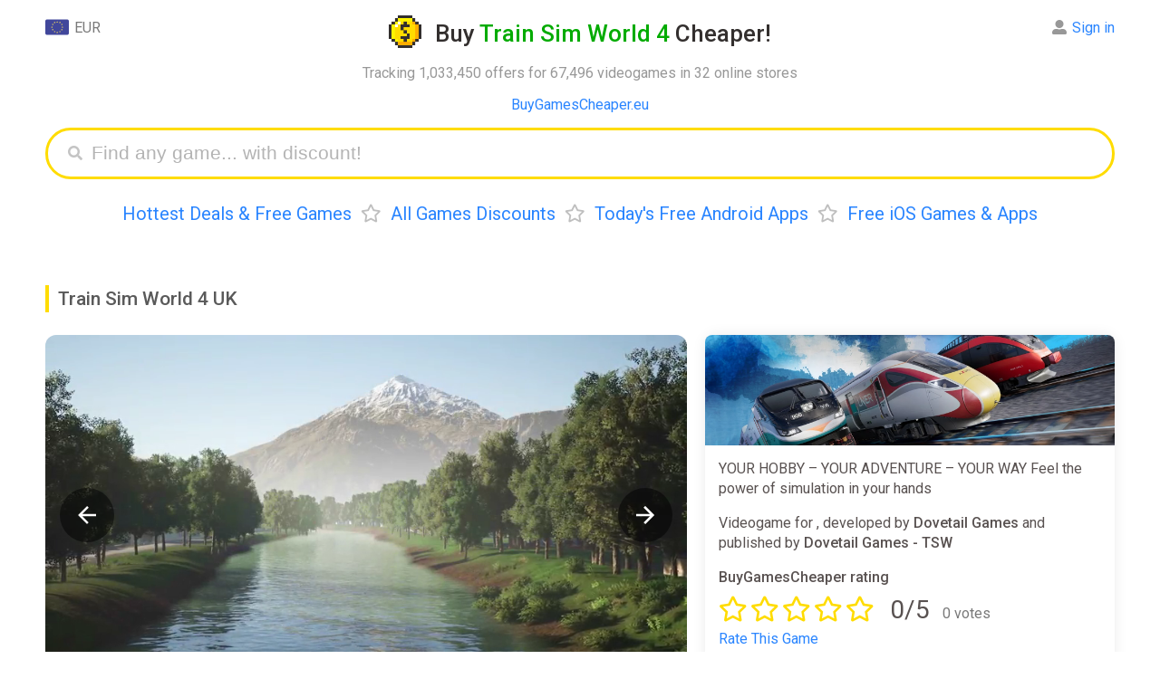

--- FILE ---
content_type: text/html; charset=UTF-8
request_url: https://buygamescheaper.eu/train-sim-world-4/uk-region-prices/
body_size: 15141
content:
<!DOCTYPE html>
<html ⚡ lang="en">
<head>
  <meta charset="utf-8">
  <meta name="verify-admitad" content="3e9364c2f6" />
  <script async src="https://cdn.ampproject.org/v0.js"></script>
  <title>Buy Train Sim World 4 UK CD Key Cheaper - up to 99% off</title>
  <meta name="viewport" content="width=device-width,minimum-scale=1,initial-scale=1">
  <meta name="description" content="From &euro;59.99, discounts up to 99%, deals and cheap Train Sim World 4 cd keys for , PC, Xbox One, PlayStation 4 and PlayStation 5" />
  <meta property="og:title" content="From &euro;59.99, discounts up to 99%, deals and cheap Train Sim World 4 cd keys for , PC, Xbox One, PlayStation 4 and PlayStation 5" />
  <meta name="og:description" content="From &euro;59.99, discounts up to 99%, deals and cheap Train Sim World 4 cd keys for , PC, Xbox One, PlayStation 4 and PlayStation 5" />
  <meta property="og:url" content="https://buygamescheaper.eu/train-sim-world-4/uk-region-prices/" />
  <meta name="yandex-verification" content="a0791bb2118fb2a6" />
  <meta name="msvalidate.01" content="F4994398EB7817FB5903073FDC58100B" />
  <meta name="4dc545f9bcd3802" content="759a3014dc2ba92598daa37f8c3a4c74" />
  <meta name="fo-verify" content="68e94479-d341-4df6-b067-120e36dc41b2" />
  <meta property="og:site_name" content="BuyGamesCheaper"/>
  <meta property="og:image" content="https://buygamescheaper.eu/img/share_images/71946.jpg" />
  <meta property="og:image:type" content="image/jpeg" />
  <meta name="twitter:card" content="summary_large_image" />
  <meta name="twitter:image" content="https://buygamescheaper.eu/img/share_images/71946.jpg" />
  <meta property="og:image:width" content="1200" />
  <meta property="og:image:height" content="630" />
  <link rel="image_src" href="https://buygamescheaper.eu/img/share_images/71946.jpg" />
  <script async custom-element="amp-autocomplete" src="https://cdn.ampproject.org/v0/amp-autocomplete-0.1.js"></script>
  <script async custom-element="amp-form" src="https://cdn.ampproject.org/v0/amp-form-0.1.js"></script>
  <script async custom-element="amp-bind" src="https://cdn.ampproject.org/v0/amp-bind-0.1.js"></script>
  <script async custom-template="amp-mustache" src="https://cdn.ampproject.org/v0/amp-mustache-0.2.js"></script>
  <script async custom-element="amp-analytics" src="https://cdn.ampproject.org/v0/amp-analytics-0.1.js"></script>
  <script async custom-element="amp-animation" src="https://cdn.ampproject.org/v0/amp-animation-0.1.js"></script>
  <script async custom-element="amp-selector" src="https://cdn.ampproject.org/v0/amp-selector-0.1.js"></script>
<script async custom-element="amp-carousel" src="https://cdn.ampproject.org/v0/amp-carousel-0.2.js"></script>
<script async custom-element="amp-video" src="https://cdn.ampproject.org/v0/amp-video-0.1.js"></script>
<script async custom-element="amp-lightbox-gallery" src="https://cdn.ampproject.org/v0/amp-lightbox-gallery-1.0.js"></script>
<script async custom-element="amp-iframe" src="https://cdn.ampproject.org/v0/amp-iframe-0.1.js"></script>
  <link rel="apple-touch-icon" sizes="57x57" href="/img/favicon/apple-icon-57x57.png">
  <link rel="apple-touch-icon" sizes="60x60" href="/img/favicon/apple-icon-60x60.png">
  <link rel="apple-touch-icon" sizes="72x72" href="/img/favicon/apple-icon-72x72.png">
  <link rel="apple-touch-icon" sizes="76x76" href="/img/favicon/apple-icon-76x76.png">
  <link rel="apple-touch-icon" sizes="114x114" href="/img/favicon/apple-icon-114x114.png">
  <link rel="apple-touch-icon" sizes="120x120" href="/img/favicon/apple-icon-120x120.png">
  <link rel="apple-touch-icon" sizes="144x144" href="/img/favicon/apple-icon-144x144.png">
  <link rel="apple-touch-icon" sizes="152x152" href="/img/favicon/apple-icon-152x152.png">
  <link rel="apple-touch-icon" sizes="180x180" href="/img/favicon/apple-icon-180x180.png">
  <link rel="icon" type="image/png" sizes="192x192"  href="/img/favicon/android-icon-192x192.png">
  <link rel="icon" type="image/png" sizes="32x32" href="/img/favicon/favicon-32x32.png">
  <link rel="icon" type="image/png" sizes="96x96" href="/img/favicon/favicon-96x96.png">
  <link rel="icon" type="image/png" sizes="16x16" href="/img/favicon/favicon-16x16.png">
  <link rel="manifest" href="/img/favicon/manifest.json">
  <link rel="stylesheet" href="https://fonts.googleapis.com/css?family=Roboto:ital,wght@0,400;0,500;0,700;0,900;1,400" />
  <link rel="alternate" href="https://buygamescheaper.eu/train-sim-world-4/uk-region-prices/" hreflang="x-default" />
  <link rel="alternate" href="https://buygamescheaper.com/train-sim-world-4/uk-region-prices/" hreflang="en-us" />
  <link rel="canonical" href="https://buygamescheaper.eu/train-sim-world-4/uk-region-prices/" />
  <meta name="msapplication-TileColor" content="#ffffff">
  <meta name="msapplication-TileImage" content="/img/favicon/ms-icon-144x144.png">
  <meta name="theme-color" content="#ffffff">

  <style amp-custom>body{font-family:'Roboto',Arial,Helvetica,sans-serif;height:100%}html{height:100%;-webkit-font-smoothing:antialiased}footer{text-align:center;padding:20px 0;font-size:14px;line-height:20px;margin-top:20px}b,strong{font-weight:500}.info{padding:15px;display:inline-block;width:100%;box-sizing:border-box;box-shadow:0 0 15px #ebebeb;border-radius:12px}.nav,.game_tpl,.info.sort{margin-bottom:20px}.input_label{margin-bottom:7px}.comments{display:inline-block;float:left;width:70%;padding-right:20px;box-sizing:border-box}.comment_box{box-shadow:0 0 15px #ebebeb;border-radius:12px;padding:15px;display:flex;margin-bottom:20px;position:relative}.comment_content{display:inline-flex;width:calc(100% - 115px);margin-left:15px;flex-direction:column}.comment_box.add_comment .user_name{display:none}.comment_date{display:inline-block;float:right;font-size:15px}.comment_delete{float:right;margin-left:20px;cursor:pointer;color:#cdcdcd}.comment_delete:hover{color:#000}.comment_form{display:inline-flex;flex-direction:column}.comment_textarea{border:none;background:#f8f8f8;resize:vertical;height:100%;padding:15px;box-sizing:border-box;font-size:16px;border-radius:12px;margin-bottom:15px;outline:none;min-height:100px;width:100%;font-family:sans-serif}.comment_submit{display:inline-block;float:right}.comment_box .user_name{margin-bottom:15px}.comment_box .user_name .l_ks{font-size:20px;font-weight:700}.comment_box #bgc_rating{position:absolute;bottom:18px}.comment_rate_text{vertical-align:top;margin-right:8px;line-height:29px}.comments_rating{margin-top:15px;color:#ffdc00}.comment_updated{margin:12px 0;font-size:15px;color:#989898}.modal_parent{position:fixed;display:flex;align-items:center;background:#00000061;z-index:5;left:0;top:0;width:100%;overflow:auto;height:100%;box-sizing:border-box}.modal_content{box-sizing:border-box;padding:20px;margin:0 auto;width:90%;max-width:500px;position:relative;background:#fff;border-radius:12px}.modal_close{cursor:pointer;font-size:21px;position:absolute;right:20px;top:20px}.no_dots_ul{list-style-type:none;padding:0 10px}.track_ul li{float:left;width:50%;user-select:none;min-width:200px}.track_ul span{font-size:13px}.t .fas{position:relative;bottom:-2px;margin-left:5px;display:none}.sinfo>*:first-child{margin-top:0}.clr{clear:both}.modal_right{box-sizing:border-box;padding:20px;margin:0 auto;width:90%;max-width:500px;background:#fff;border-radius:12px;position:fixed;right:20px;bottom:5%;box-shadow:0 2px 10px #e7e7e7}.modal_right h3,.modal_content h3{margin-top:0;padding-right:30px;border-left:#ffdc00 3px solid;padding-left:10px;font-weight:400}.modal_right{transform:translateX(1000px);transition:all .5s;opacity:0}.modal_right.anim{animation:modal_right_anim 12s ease-in-out}@keyframes modal_right_anim{0%{transform:translateX(1000px);opacity:0}10%{transform:translateX(1000px);opacity:0}13%{transform:translateX(0);opacity:1}97%{transform:translateX(0);opacity:1}100%{transform:translateX(1000px);opacity:0}}.game_tpl .no_image{background:url(/img/noimage.jpg) no-repeat center;width:100%;padding-bottom:27%;display:block;background-size:contain}.nav{text-align:center}.nav a,.nav span{margin:0 10px}.product{width:70%;float:left;display:inline-block;box-sizing:border-box;padding-right:20px;margin-bottom:40px}.product_side_col{width:30%;display:inline-block}.product_side{padding:15px;border-radius:12px;box-shadow:0 0 15px #ebebeb;box-sizing:border-box;margin-bottom:40px}.product_side>*:first-child{margin-top:0}.product_side>*:last-child{margin-bottom:0}.sinfo{margin-bottom:20px;position:relative;max-height:130px;overflow:hidden}.container{max-width:1400px;margin:0 auto;padding:0 50px}a{text-decoration:none;color:#2a85ff}a:hover{border:none;color:red}h1{text-align:center;color:#332f2e;line-height:32px;font-size:26px}h2{color:#5a5a5a;padding-left:10px;margin:25px 0;line-height:30px;font-size:21px;border-left:#ffdc00 4px solid}h1,h2,h3{font-weight:500}h1 .light{color:#02ab00}h1 .a{display:inline-block;vertical-align:bottom;margin-right:15px;width:36px;height:36px;border:0}h1 .i{display:inline-block;vertical-align:bottom;width:36px;height:36px;position:relative;transition:transform 0.6s;transform-style:preserve-3d}h1 .a:hover .i{transform:rotateY(360deg)}h1 .i .back,h1 .i .front{position:absolute;width:100%;height:100%;left:0;top:0;backface-visibility:hidden;background-image:url(/img/favicon/android-icon-192x192.png);display:inline-block;background-position:center;background-size:contain;image-rendering:pixelated;background-repeat:no-repeat}h1 .i .back{transform:rotateY(180deg)}header{position:relative;margin-bottom:40px}header .expl{text-align:center}header .menu{text-align:center;font-size:20px;margin-top:25px;line-height:27px}header .menu .bull{color:#bfbfbf;margin:0 10px}.login,.currency{position:absolute;line-height:28px;margin-bottom:12px;text-align:center;cursor:default}.currency{left:0;top:0}.login .alert{position:absolute;right:-10px;background:#ffdc00;color:#000;border-radius:18px;padding:3px;text-align:center;top:2px;opacity:1;animation:blinker 1s linear infinite}.game_header .game_info .button_row.lv .favs.add,.game_header .game_info .button_row:not(.lv) .favs.del,.game_header .game_info .button_row.nf .follow,.game_header .game_info .button_row:not(.nf) .unfollow,.game_tpl.lv .favs.add,.game_tpl:not(.lv) .favs.del,.game_tpl.nf .follow,.game_tpl:not(.nf) .unfollow{display:none}.login .li .alert{position:relative;right:0;display:inline-block;margin:0 8px 4px 0}.login .alert.blue{background:#5ea3ff}@keyframes blinker{50%{opacity:0}}.login{top:0;right:0;text-align:left;color:#8c8c8c}.login:hover .ul,.currency:hover .ul{visibility:visible}.login:hover>.alert{display:none}.mainmenu{padding:40px 0 20px;text-align:center;display:inline-block;width:100%}.mainmenu .l_ks{margin:0 20px;text-decoration:none;font-size:26px;border-bottom:#afd2ff59 3px solid;color:#2a85ff}.mainmenu .l_ks:hover{border:none}.game_tpl{width:100%;border-radius:12px;box-shadow:0 0 15px #ebebeb;display:inline-block;box-sizing:border-box;position:relative;padding-right:150px;padding-left:435px;vertical-align:bottom;overflow:hidden;min-height:143px}.game_tpl .img{margin:15px;display:inline-block;box-sizing:border-box;width:420px;border:0;vertical-align:top;height:calc(100% - 30px);position:absolute;left:0;top:0;background-position:top;border-radius:6px;background-size:100%;background-repeat:no-repeat;image-rendering:-webkit-optimize-contrast}.game_tpl.noimage .img{background-size:contain}.game_tpl .ginfo{padding:15px;box-sizing:border-box;display:inline-block;vertical-align:top;width:100%}.game_tpl .title{font-size:20px;max-width:100%;box-sizing:border-box;font-weight:500}.game_tpl .side{font-size:14px}.game_tpl .side,.game_tpl .price,.game_tpl .pp_ks{margin-top:6px}.game_tpl .pp_ks.fl{display:block;margin-right:0}.pp_ks .pp{padding:3px 11px;border-radius:6px;color:#fff;display:inline-block;margin-right:5px}.pp_ks.fl .lp_ks{width:100px;text-align:center}.pp_ks.fl .pp_ss{width:100px;display:inline-block}.pp_ks.fl .pp{text-align:center;padding:2px 10px;border:none}.pp_ks .pp.red{background:#eb6565;color:#fff}.pp_ks .rar{font-size:18px;margin:0 10px 0 5px}.game_tpl .price{display:inline-block;margin-right:15px}.ppr{color:#2a85ff;padding:1px 5px;font-size:13px;border:#2a85ff 1px solid;border-radius:5px;font-weight:500}.game_tpl .buttons{position:absolute;right:15px;top:15px;text-align:right}.game_tpl .but{background:#f7f7f7;border:0;border-radius:12px;font-size:13px;padding:10px 20px;color:#348bff;cursor:pointer;display:inline-block;width:145px;box-sizing:border-box;font-weight:700}.game_tpl .pp_ks{display:inline-block;font-size:14px;margin-right:15px;color:#818181;vertical-align:bottom}.game_tpl .pp_ks .fas{margin-right:2px}.game_tpl .lp_ks{margin-right:6px;vertical-align:middle}.game_tpl .price span{padding:2px 10px;border-radius:6px;font-size:15px;display:inline-block;font-weight:500}.login .ul,.currency .ul{box-shadow:0 2px 10px 0 rgb(214 214 214 / 50%);list-style:none;border-radius:12px;padding:4px 10px 2px;position:absolute;white-space:nowrap;top:-4px;visibility:hidden;right:50%;z-index:3;background:#fff;margin:0 -41px 0 0}.login .ul{margin:0 -10px 0 0;right:0}.login .li,.currency .li{margin-bottom:2px}.login .fas,.login .far{margin-right:6px}.currency .img{width:26px;vertical-align:top;margin-right:6px;display:inline-block}.grey{color:#797979}.light_grey{color:#989898}.head_link{color:blue;text-align:center}.search_games{display:block;height:35px;padding:8px 10px 8px 40px;margin:0 auto;border-radius:40px;border:#ffdc00 3px solid;transition:all .5s;position:relative}.submit[disabled]{background:#dbdbdb}.search_games .fas{color:#c4c4c4;position:absolute;top:17px;left:22px;font-size:16px}.search_games amp-autocomplete{width:100%}.filters{margin-bottom:20px;position:relative;max-height:115px;overflow:hidden;transition:max-height .7s ease}.sinfo.show,.Ptable.cut.show{max-height:999999px}.filters.show{max-height:999px}.sinfo.show .show,.Ptable.show .show_all,.filters.show .show{display:none}.trustpilot{margin-bottom:10px}.trustpilot .widget{display:inline-block;position:relative;margin-bottom:4px}.trustpilot .bg{background:#c3c3c3;position:absolute;width:100%;height:100%;z-index:1}.trustpilot .wd{background:#00b67a;position:absolute;width:100%;height:100%;z-index:2}.trustpilot .tps{color:#fff;position:relative;font-size:23px;border-left:#fff 2px solid;border-right:#fff 2px solid;text-shadow:0 1px 0 #3f3f3f;width:29px;height:29px;display:inline-block;line-height:28px;z-index:3}.sinfo .show,.Ptable .show_all,.filters .show{background:linear-gradient(180deg,#fff0 0%,rgb(255 255 255 / 36%) 33%,rgb(255 255 255 / 89%) 66%,#ffffff 100%);position:absolute;width:100%;bottom:0;height:75px;text-align:center;line-height:75px;transition:.2s ease;z-index:3;left:0}.sinfo .show .t,.Ptable .show_all .t,.game_header .game_info .button_row .button,.filters .show .t{cursor:pointer;padding:12px 28px;background:#fff;box-shadow:0 0 15px #d2d2d275;border-radius:12px;color:#348bff;font-weight:500;-webkit-appearance:none;border:none;font-size:16px;font-family:'Roboto'}.notfound{margin-bottom:20px}article{color:#595251;line-height:22px;display:inline-block;width:100%}article li{margin-bottom:3px}.filters .name{margin-bottom:5px;line-height:34px;min-width:95px}.filters a{margin-right:10px;text-decoration:none;display:inline-block;padding:5px 13px;background:#f4f4f4d6;margin-bottom:7px;border-radius:9px;color:#818181;font-size:13px}.filters a.active,.filters a:hover{border-color:#edf5ff;background:#edf5ff;color:#2a85ff}.filters .frow{display:flex;margin-bottom:5px}article .menu{margin-bottom:20px}.captcha{max-width:400px;height:auto;image-rendering:-webkit-optimize-contrast}.send_error:not(:empty),.comment_error:not(:empty),.login_error:not(:empty),.register_error:not(:empty){margin-bottom:17px;color:red;max-width:400px}.profile_avatar{width:100px;height:100px;overflow:hidden;border-radius:12px;image-rendering:-webkit-optimize-contrast}.login_success:not(:empty){margin-bottom:17px;color:#09ad38;max-width:400px}.product_side ul{padding-left:16px}.submit{max-width:400px;display:block;width:100%;font-size:19px;background:#ffdc00;border-radius:12px;padding:11px 18px;border:0;font-weight:700;cursor:pointer;color:#000;font-weight:400;text-align:center;box-sizing:border-box}.modal_content .submit{width:100%;max-width:initial}.modal_content .submit+.submit{margin-top:15px}article .menu .l_ks{margin-right:10px}.amp-carousel-button{width:60px;height:60px;background-size:50%;border-radius:30px;cursor:pointer;z-index:12}.amp-carousel-button:focus{outline:none;border:none}.input{font-size:19px;outline:none;box-sizing:border-box;width:100%;height:auto;padding:9px 18px;border-radius:20px;border:0;background:#f8f8f8;display:block;max-width:400px}textarea.input{min-height:150px}.search_games_input{width:100%;border:none;height:35px;font-size:21px;outline:none;box-sizing:border-box;background:none}.input::placeholder,.search_games_input::placeholder{color:#b4b4b4}.Ptable .cell{display:inline-flex;width:100%;margin-bottom:15px;padding-bottom:10px;position:relative;min-height:55px;font-size:15px;padding:15px;box-shadow:0 0 15px #ebebeb;border-radius:12px;box-sizing:border-box}.Ptable .cell .rcol{width:100%}.Ptable .show_all{display:none}.Ptable.cut{max-height:1200px;overflow:hidden;padding:15px;margin:-15px}.Ptable.cut:not(.show) .show_all{display:block}.Ptable{position:relative;transition:max-height .7s ease}.Ptable .shopname{font-size:15px;margin-top:4px;color:#a2a0a0}.Ptable .name{padding-right:180px}.Rtable .oldprice,.Ptable .cell .oldprice,.Ptable .cell .price,.Rtable .price,.Ptable .cell .discount,.Rtable .discount,.Ptable .promocode,.Rtable .promocode{font-size:14px;border-radius:6px;padding:2px 10px;margin-right:6px;display:inline-block;vertical-align:top;font-weight:500;margin-top:8px}.Ptable .promocode,.Rtable .promocode{padding:0;font-size:15px;overflow:hidden;height:26px;white-space:nowrap}.Ptable .promocode .text,.Rtable .promocode .text{color:#fff;display:inline-block;background:#5e9dff;padding:2px 9px;vertical-align:top;user-select:none}.Ptable .promocode .code,.Rtable .promocode .code{display:inline-block;vertical-align:top;padding:0 10px;border:#5e9dff 2px dashed;border-left:0;border-right:0;color:#34302e}.game_tpl .price span,.pp_ks .pp,.Rtable .price,.Ptable .cell .price{background:#5fce5e;color:#fff}div[class*="autocomplete-results"]{box-shadow:0 0 15px #ebebeb;border-radius:12px}.pp_ks .pp.yellow,.Rtable .discount,.Ptable .cell .discount{background:#ffe750;color:#34302e}.Rtable .oldprice,.Ptable .cell .oldprice{color:#757575;position:relative}.Rtable .oldprice:before,.Ptable .cell .oldprice:before{content:'';width:100%;height:3px;background:#ff000042;position:absolute;transform:rotate(0deg);left:0;top:calc(50% - 2px)}.Ptable .cell .shopnow{position:absolute;right:0;top:0;width:55px;height:55px;background:#f7f7f7;text-decoration:none;line-height:52px;text-align:center;font-size:18px;font-family:Verdana;font-weight:700;color:#969696;border-radius:63px;box-shadow:0 2px 0 #eaeaea;display:none}.game_header .game_info .button_row .button:hover,.game_tpl .but:hover,.sinfo .show .t:hover,.Ptable .show_all .t:hover,.filters .show .t:hover,.Ptable .cell .shopnow:hover{background:#f1f1f1;box-shadow:none}.Ptable .cell .im_parent{margin-right:15px;display:inline-block;float:left;border:0}.Ptable .cell .im{width:35vw;max-width:200px;background-position:center;background-size:contain;background-repeat:no-repeat;border-radius:12px;overflow:hidden}.Ptable .cell .im amp-img{image-rendering:-webkit-optimize-contrast}.Rtable{display:-webkit-box;display:flex;flex-wrap:wrap;margin:0 0 3em 0;padding:0}.Rtable-cell{box-sizing:border-box;width:20%}.Rtable>.Rtable-cell{display:flex;padding:10px}.Rtable-cell .cell-contents{box-shadow:0 0 15px #ebebeb;border-radius:12px;width:100%;display:inline-flex;flex-wrap:wrap}.Rtable-cell .rcell_image{width:100%;max-width:100%;height:auto;border-radius:12px 12px 0 0;object-fit:cover}.Rtable-cell .image{border-radius:12px 12px 0 0;display:block;text-decoration:none;border:0;width:100%;align-self:flex-start}.Rtable-cell .noimage{background-size:200px}.Rtable-cell .name{margin:10px 0 0;padding:0 15px;width:100%}.Rtable-cell .name .l_ks{font-weight:500}.Rtable-cell .dop{padding:15px;align-self:flex-end;width:100%}.Rtable-cell .pod{display:inline-flex;flex-wrap:wrap;width:100%;align-self:flex-start}.Rtable-cell .shop{font-size:14px}.allp .l_ks{font-weight:400}.Rtable-cell .allp{margin-top:15px}.allp a{padding:10px 20px;background:#f4f4f4d6;font-weight:500;border-radius:12px;font-size:15px;display:block;text-align:center}.allp a:hover{background:#f1f1f1;color:#2a85ff}.custom_scrollbar::-webkit-scrollbar{width:11px;height:11px}.custom_scrollbar::-webkit-scrollbar-thumb{background:#e9e9e9;border-radius:10px}.custom_scrollbar::-webkit-scrollbar-track{background:#f7f7f7;border-radius:10px}.game_header{position:relative;z-index:0;display:flex}.game_header .carousel{width:100%;max-width:60%;margin-right:20px;flex-wrap:wrap}.game_header .game_info{display:flex;width:40%;flex-flow:column;box-shadow:0 0 15px #ebebeb;border-radius:12px}.game_header .game_info .button_row{margin:0 15px 20px}.game_header .game_info .button_row .far,.game_header .game_info .button_row .fas{margin-right:5px}.game_header .game_info .button_row .button{text-align:center;display:inline-block;width:49%;box-sizing:border-box;float:left;padding:12px;box-shadow:none;background:#f4f4f4d6}.allp .far,.allp .fas,.game_tpl .buttons .far,.game_tpl .buttons .fas{margin-right:5px}.game_tpl .favs{margin-top:12px}.game_header .game_info .button_row .l_button{margin-right:1%}.game_header .game_info .button_row .r_button{margin-left:1%}.info .isle{display:inline-block;width:100%}.isle .game_rating{line-height:28px;margin:10px 0 15px}.isle .game_stars{display:inline-block;color:#ffdc00;font-size:28px;margin-right:10px}.game_stars .far{margin-right:3px}.isle .rating{margin:0 0 3px;display:inline-block;padding:0 6px;position:relative;border-radius:20px;overflow:hidden;vertical-align:bottom;margin-right:8px}.isle .wd{background:#01ab00;z-index:2;border-radius:20px}.isle .wd,.isle .ld{width:100%;display:block;position:absolute;left:0;top:0;height:100%}.isle .ld{background:#e2e2e2}.isle .rate{line-height:31px;vertical-align:bottom;font-size:15px}.isle .title{font-weight:500;display:inline-block;width:100%}.isle .rw{width:33.3%;float:left;margin-top:10px;display:inline-block;user-select:none}.rw .name{font-size:13px}.rw+.steam{margin-top:20px}.rateit{user-select:none;display:inline-block;min-width:190px}.rate_link,.rateit_total .votes,.rateit_total .score,.rateit_total{display:inline-block}.rateit_total{margin-right:10px}.rateit_total .votes{margin-left:10px}.rateit_total .score{font-size:28px}.rateit .ss{position:relative;display:inline-block;text-align:center;padding-right:4px;float:left;cursor:pointer}.done_tick{display:block;position:fixed;top:50%;opacity:0;left:50%;width:100px;height:100px;z-index:3000;background:#ffdc00c4;text-align:center;margin:-70px 0 0 -70px;padding:25px;border-radius:25px;transform:scale(0)}.done_tick svg{enable-background:new 0 0 37 37;max-width:100%;max-height:100%}.done_tick .circ{opacity:0;stroke-dasharray:130;stroke-dashoffset:130;-webkit-transition:all 1s;-moz-transition:all 1s;-ms-transition:all 1s;-o-transition:all 1s;transition:all 1s;fill:none;stroke:#fff;stroke-width:3;stroke-linejoin:round;stroke-miterlimit:10}.done_tick .tick{stroke-dasharray:50;stroke-dashoffset:50;-webkit-transition:stroke-dashoffset 1s 0.5s ease-out;-moz-transition:stroke-dashoffset 1s 0.5s ease-out;-ms-transition:stroke-dashoffset 1s 0.5s ease-out;-o-transition:stroke-dashoffset 1s 0.5s ease-out;transition:stroke-dashoffset 1s 0.5s ease-out;fill:none;stroke:#fff;stroke-width:3;stroke-linejoin:round;stroke-miterlimit:10}.done_tick svg .path{opacity:1;stroke-dashoffset:0}.rateit input:checked+.ss+input+.ss+input+.ss+input+.ss+input+.ss .star_hover,.rateit input:checked+.ss+input+.ss+input+.ss+input+.ss .star_hover,.rateit input:checked+.ss+input+.ss+input+.ss .star_hover,.rateit input:checked+.ss+input+.ss .star_hover,.rateit input,.rateit .ss:hover+input+.ss+input+.ss+input+.ss+input+.ss .star_hover,.rateit .ss:hover+input+.ss+input+.ss+input+.ss .star_hover,.rateit .ss:hover+input+.ss+input+.ss .star_hover,.rateit .ss:hover+input+.ss .star_hover{display:none}.rateit .stars{display:inline-block}.user-valid .rateit .star_hover,.rateit .stars:hover .star_hover{display:inline-block}.rateit .star_hover,.rateit .star{color:#ffdc00;font-size:28px}.rateit .star_hover{display:none;position:absolute;top:0;left:0}.rateit .num{margin-top:8px}.game_info .info .rating .star{color:#fff;position:relative;z-index:3;padding:3px;display:inline-block;font-size:17px;vertical-align:sub}.rw .votes{font-size:15px}.rw.steam .wd{background:#006eab}.game_header .game_info .info{width:100%;height:100%;box-sizing:border-box;line-height:22px;color:#595251;box-shadow:none}.game_header .game_info .info>p:first-of-type{margin-top:0}.game_header .game_info .game_img{width:100%;padding-bottom:27%;background-size:cover;border-radius:8px 8px 0 0}.game_header #carousel{border-radius:12px;margin-bottom:15px;cursor:pointer;overflow:hidden}.game_header #carouselSelector{display:block;width:100%}.game_header #carouselSelector amp-img{border-radius:12px;box-shadow:0 0 15px #ebebeb;width:355px;height:200px}.game_header #carouselPreview{height:200px}.game_header #carouselPreview [option][selected]{outline:none}.game_header .no_image{width:840px;height:450px;background:url(/img/noimage.jpg) no-repeat center;box-shadow:0 0 15px #ebebeb;border-radius:12px;background-size:240px}@media only screen and (max-width:1200px){.isle .rw{width:100%}.comments,.product_side_col,.product{width:100%;padding:0}.Rtable-cell{width:32%}}@media only screen and (max-width:450px){.isle .rw{width:50%}.container{padding:0 12px}.game_header{flex-wrap:wrap}.game_header .carousel{max-width:100%;margin-right:0;margin-bottom:15px}.comment_box .profile_avatar{position:absolute;top:15px;left:15px;width:45px;height:45px}.isle .game_stars{font-size:24px}.comments_rating .grey{font-size:14px}.comment_box #bgc_rating{bottom:75px}.comment_submit{margin-top:75px}.game_header #carouselSelector .amp-carousel-button,.carousel_not_empty .game_img,.comment_box.add_comment .profile_avatar{display:none}.comment_date{float:none;margin-top:2px;font-size:14px}.comment_box .user_name{padding:0 20px 0 58px}.comment_content{width:100%;margin:0}.comment_delete{position:absolute;right:15px;top:15px}.comment_text{font-size:15px}.game_tpl .but{box-shadow:none;font-size:13px;padding:4px 10px}.comment_box .user_name .l_ks{font-size:18px}.pp_ks .rar{margin:0 5px 0 0}.pp_ks.fl .pp_ss,.pp_ks.fl .pp{width:auto}.game_tpl .img amp-img{border-radius:6px 6px 0 0}.amp-carousel-button{width:35px;height:35px;background-size:50%}.game_tpl .favs{margin-top:8px}.game_tpl .buttons{right:12px;top:12px}.game_tpl{padding:0}.game_tpl .side{line-height:20px;margin:5px 0 10px}.game_tpl .ratings{margin-top:5px}.game_tpl .img{width:100%;margin:0;max-width:none;position:relative;padding-bottom:28%}.game_tpl .ginfo{width:100%;padding:12px;box-sizing:border-box}.game_tpl .side .price{font-size:14px;top:12px;right:12px}.mainmenu{white-space:nowrap;width:100%;overflow:scroll;height:28px}.mainmenu .l_ks{font-size:21px;border-bottom:#afd2ff59 2px solid}.sinfo{font-size:14px;line-height:20px}.isle .rw{margin-top:10px}.game_header .game_info{width:100%;position:relative;z-index:1}.game_header #carouselSelector amp-img{width:130px;height:73px}.game_header #carouselSelector{height:73px}.head_panel{text-align:center;margin-bottom:20px}.login,.currency{position:relative;display:inline-block;margin:0 5px}.Ptable .name a{font-size:15px;line-height:19px}.filters .frow{display:block}.filters{max-height:140px}.Rtable>.Rtable-cell{width:100%;margin-right:0}.Rtable .oldprice{font-size:16px}.game_header .carousel.carousel_empty,.Ptable .cell .shopnow{display:none}.Ptable .name{padding:0}.modal_right{transform:translateY(1000px);bottom:20px}.modal_right.anim{animation:modal_right_anim 12s ease-in-out}@keyframes modal_right_anim{0%{transform:translateY(1000px);opacity:0}10%{transform:translateY(1000px);opacity:0}13%{transform:translateY(0);opacity:1}97%{transform:translateY(0);opacity:1}100%{transform:translateY(1000px);opacity:0}}}.fa,.fab,.fal,.far,.fas{-moz-osx-font-smoothing:grayscale;-webkit-font-smoothing:antialiased;display:inline-block;font-style:normal;font-variant:normal;text-rendering:auto;line-height:1}.fa-angle-down:before{content:"\f107"}.fa-arrow-alt-circle-down:before{content:"\f358"}.fa-eye:before{content:"\f06e"}.fa-times:before{content:"\f00d"}.fa-star:before{content:"\f005"}.fa-user-alt:before{content:"\f406"}.fa-sign-out-alt:before{content:"\f2f5"}.fa-arrow-alt-circle-down:before{content:"\f358"}.fa-chart-bar:before{content:"\f080"}.fa-search:before{content:"\f002"}.fa-heart:before{content:"\f004"}.fa-heart-broken:before{content:"\f7a9"}.fa-trash:before{content:"\f1f8"}.fa-eye-slash:before{content:"\f070"}@font-face{font-family:"Font Awesome 5 Brands";font-style:normal;font-weight:400;font-display:auto;src:url(https://use.fontawesome.com/releases/v5.8.1/webfonts/fa-brands-400.eot);src:url(https://use.fontawesome.com/releases/v5.8.1/webfonts/fa-brands-400.eot?#iefix) format("embedded-opentype"),url(https://use.fontawesome.com/releases/v5.8.1/webfonts/fa-brands-400.woff2) format("woff2"),url(https://use.fontawesome.com/releases/v5.8.1/webfonts/fa-brands-400.woff) format("woff"),url(https://use.fontawesome.com/releases/v5.8.1/webfonts/fa-brands-400.ttf) format("truetype"),url(https://use.fontawesome.com/releases/v5.8.1/webfonts/fa-brands-400.svg#fontawesome) format("svg")}.fab{font-family:"Font Awesome 5 Brands"}@font-face{font-family:"Font Awesome 5 Free";font-style:normal;font-weight:400;font-display:auto;src:url(https://use.fontawesome.com/releases/v5.8.1/webfonts/fa-regular-400.eot);src:url(https://use.fontawesome.com/releases/v5.8.1/webfonts/fa-regular-400.eot?#iefix) format("embedded-opentype"),url(https://use.fontawesome.com/releases/v5.8.1/webfonts/fa-regular-400.woff2) format("woff2"),url(https://use.fontawesome.com/releases/v5.8.1/webfonts/fa-regular-400.woff) format("woff"),url(https://use.fontawesome.com/releases/v5.8.1/webfonts/fa-regular-400.ttf) format("truetype"),url(https://use.fontawesome.com/releases/v5.8.1/webfonts/fa-regular-400.svg#fontawesome) format("svg")}.far{font-weight:400}@font-face{font-family:"Font Awesome 5 Free";font-style:normal;font-weight:900;font-display:auto;src:url(https://use.fontawesome.com/releases/v5.8.1/webfonts/fa-solid-900.eot);src:url(https://use.fontawesome.com/releases/v5.8.1/webfonts/fa-solid-900.eot?#iefix) format("embedded-opentype"),url(https://use.fontawesome.com/releases/v5.8.1/webfonts/fa-solid-900.woff2) format("woff2"),url(https://use.fontawesome.com/releases/v5.8.1/webfonts/fa-solid-900.woff) format("woff"),url(https://use.fontawesome.com/releases/v5.8.1/webfonts/fa-solid-900.ttf) format("truetype"),url(https://use.fontawesome.com/releases/v5.8.1/webfonts/fa-solid-900.svg#fontawesome) format("svg")}.fa,.far,.fas{font-family:"Font Awesome 5 Free"}.fa,.fas{font-weight:900}</style>
  <style amp-boilerplate>body{-webkit-animation:-amp-start 8s steps(1,end) 0s 1 normal both;-moz-animation:-amp-start 8s steps(1,end) 0s 1 normal both;-ms-animation:-amp-start 8s steps(1,end) 0s 1 normal both;animation:-amp-start 8s steps(1,end) 0s 1 normal both}@-webkit-keyframes -amp-start{from{visibility:hidden}to{visibility:visible}}@-moz-keyframes -amp-start{from{visibility:hidden}to{visibility:visible}}@-ms-keyframes -amp-start{from{visibility:hidden}to{visibility:visible}}@-o-keyframes -amp-start{from{visibility:hidden}to{visibility:visible}}@keyframes -amp-start{from{visibility:hidden}to{visibility:visible}}</style><noscript><style amp-boilerplate>body{-webkit-animation:none;-moz-animation:none;-ms-animation:none;animation:none}</style></noscript>

</head>
<body>
  <amp-analytics type="gtag" data-credentials="include">
  <script type="application/json">
  {
    "vars": {
      "gtag_id": "G-LLSXVJTFK7",
      "config": {
        "G-LLSXVJTFK7": { "groups": "default" }
      }
    },
    "triggers": {
      "trackPageview": {
        "on": "visible",
        "request": "pageview"
      }
    }
  }
  </script>
  </amp-analytics>
  <amp-analytics id="yandexMetrica" type="metrika">
    <script data-component="yandex" type="application/json">
      { "vars": { "counterId": "69151504" }, "triggers": { "notBounce": { "on": "timer", "timerSpec": { "immediate": false, "interval": 15, "maxTimerLength": 16 }, "request": "notBounce" } } }
    </script>
  </amp-analytics>

  <div class="container">
    <header>
      <h1><a href="/" class="a"><span class="i"><span class="front"></span><span class="back"></span></span></a>Buy <span class="light">Train Sim World 4</span> Cheaper!</h1>
      <div class="light_grey expl">Tracking 1,033,450 offers for 67,496 videogames in 32 online stores</div>
      <p class="head_link"><a href="/">BuyGamesCheaper.eu</a></p>
      <div class="head_panel">
        <div class="currency grey">
          <ul class="ul"><li class="li"><amp-img width="26" height="26" src="/img/currency/eur.svg" class="img"></amp-img>EUR</li>
<li class="li"><amp-img  width="26" height="26" src="/img/currency/usd.svg" class="img"></amp-img><a href="https://buygamescheaper.com/train-sim-world-4/uk-region-prices/">USD</a></li></ul><amp-img  width="26" height="26" src="/img/currency/eur.svg" class="img"></amp-img>EUR
        </div>
        <div class="login">
          <i aria-hidden="true" class="fas fa-user-alt light_grey"></i><a href="https://buygamescheaper.eu/login/">Sign in</a>
        </div>
      </div>
      <form class="search_games" id="search_games" method="post" action-xhr="/" target="_top">
        <i class="fas fa-search"></i>
        <amp-autocomplete on="select:AMP.navigateTo(url=event.value),search_games.clear" filter="none" min-characters="2" query="query" src="https://vgtimes.ru/engine/ajax/search.php?action=search2&what=1&mode=simple">
          <input class="search_games_input" placeholder="Find any game... with discount!">
          <template type="amp-mustache" id="amp-template-custom">
            <div class="search-item" data-value="{{alt_name}}">
              {{name}}
            </div>
          </template>
        </amp-autocomplete>
      </form>

      <div class="menu">
          <a class="l_ks" href="/">Hottest Deals & Free Games</a><span class="bull"><i class="far fa-star"></i></span><a class="l_ks" href="/games/">All Games Discounts</a><span class="bull"><i class="far fa-star"></i></span><a class="l_ks" href="/free_android_games_apps/">Today's Free Android Apps</a><span class="bull"><i class="far fa-star"></i></span><a class="l_ks" href="/free_ios_games_apps/">Free iOS Games & Apps</a>
      </div>

    </header>
    <article>
        <h2>Train Sim World 4 UK</h2>

  <div class="game_header">
    <div class="carousel carousel_not_empty">
      <amp-carousel loop id="carousel" width="800" height="450" layout="responsive" type="slides" on="slideChange:carouselSelector.toggle(index=event.index, value=true),carouselPreview.goToSlide(index=event.index)" aria-label="Train Sim World 4 images and video trailers"><amp-video width="480" height="270" poster="https://cdn.cloudflare.steamstatic.com/steam/apps/256980354/movie.293x165.jpg?t=1699278166" src="https://cdn.cloudflare.steamstatic.com/steam/apps/256980354/movie480.mp4?t=1699278166" layout="responsive" autoplay controls></amp-video><amp-video width="480" height="270" poster="https://cdn.cloudflare.steamstatic.com/steam/apps/256978161/movie.293x165.jpg?t=1698238859" src="https://cdn.cloudflare.steamstatic.com/steam/apps/256978161/movie480.mp4?t=1698238859" layout="responsive" autoplay controls></amp-video><amp-video width="480" height="270" poster="https://cdn.cloudflare.steamstatic.com/steam/apps/256978170/movie.293x165.jpg?t=1698233940" src="https://cdn.cloudflare.steamstatic.com/steam/apps/256978170/movie480.mp4?t=1698233940" layout="responsive" autoplay controls></amp-video><amp-video width="480" height="270" poster="https://cdn.cloudflare.steamstatic.com/steam/apps/256972034/movie.293x165.jpg?t=1695824741" src="https://cdn.cloudflare.steamstatic.com/steam/apps/256972034/movie480.mp4?t=1695824741" layout="responsive" autoplay controls></amp-video><amp-img lightbox width="1200" height="675" src="https://files.vgtimes.com/gallery/thumb/197202/916961467_tsw4-standard-edition-keyart-logo-.webp"></amp-img><amp-img lightbox width="1200" height="675" src="https://files.vgtimes.com/gallery/thumb/197201/26009839_ss_fbf3a1ac77cd4637f718bbbfb85951470661d.webp"></amp-img><amp-img lightbox width="1200" height="675" src="https://files.vgtimes.com/gallery/thumb/197201/3552797191_1707333089_7631.webp"></amp-img><amp-img lightbox width="1200" height="675" src="https://files.vgtimes.com/gallery/thumb/197201/7478639896_1707333109_7274.webp"></amp-img><amp-img lightbox width="1200" height="675" src="https://files.vgtimes.com/gallery/thumb/197201/9613381064_1707333107_154.webp"></amp-img><amp-img lightbox width="1200" height="675" src="https://files.vgtimes.com/gallery/thumb/197201/7986454173_ss_a4bb2a0be95e98ca1b0fa3d7e0bc0c614da8a.webp"></amp-img><amp-img lightbox width="1200" height="675" src="https://files.vgtimes.com/gallery/thumb/197201/1125558572_1707333101_7969.webp"></amp-img><amp-img lightbox width="1200" height="675" src="https://files.vgtimes.com/gallery/thumb/197201/471494927_1707333095_2239.webp"></amp-img><amp-img lightbox width="1200" height="675" src="https://files.vgtimes.com/gallery/thumb/197201/4236640590_1707333093_5308.webp"></amp-img><amp-img lightbox width="1200" height="675" src="https://files.vgtimes.com/gallery/thumb/197201/7885096536_ss_8e489b513db3abe95aa077011a9f66f366eee.webp"></amp-img></amp-carousel><amp-selector id="carouselSelector" on="select:carousel.goToSlide(index=event.targetOption)" layout="container"><amp-carousel id="carouselPreview" class="carousel-preview" height="200" layout="fixed-height" type="carousel"><amp-img layout="responsive" option="0" src="https://cdn.cloudflare.steamstatic.com/steam/apps/256980354/movie.293x165.jpg?t=1699278166" width="355" height="200" alt="Train Sim World 4 video"></amp-img><amp-img layout="responsive" option="1" src="https://cdn.cloudflare.steamstatic.com/steam/apps/256978161/movie.293x165.jpg?t=1698238859" width="355" height="200" alt="Train Sim World 4 video"></amp-img><amp-img layout="responsive" option="2" src="https://cdn.cloudflare.steamstatic.com/steam/apps/256978170/movie.293x165.jpg?t=1698233940" width="355" height="200" alt="Train Sim World 4 video"></amp-img><amp-img layout="responsive" option="3" src="https://cdn.cloudflare.steamstatic.com/steam/apps/256972034/movie.293x165.jpg?t=1695824741" width="355" height="200" alt="Train Sim World 4 video"></amp-img><amp-img layout="responsive" option="4" selected src="https://files.vgtimes.com/gallery/thumb/197202/916961467_tsw4-standard-edition-keyart-logo-.webp" width="355" height="200" alt="Train Sim World 4 image"></amp-img><amp-img layout="responsive" option="5" selected src="https://files.vgtimes.com/gallery/thumb/197201/26009839_ss_fbf3a1ac77cd4637f718bbbfb85951470661d.webp" width="355" height="200" alt="Train Sim World 4 image"></amp-img><amp-img layout="responsive" option="6" selected src="https://files.vgtimes.com/gallery/thumb/197201/3552797191_1707333089_7631.webp" width="355" height="200" alt="Train Sim World 4 image"></amp-img><amp-img layout="responsive" option="7" selected src="https://files.vgtimes.com/gallery/thumb/197201/7478639896_1707333109_7274.webp" width="355" height="200" alt="Train Sim World 4 image"></amp-img><amp-img layout="responsive" option="8" selected src="https://files.vgtimes.com/gallery/thumb/197201/9613381064_1707333107_154.webp" width="355" height="200" alt="Train Sim World 4 image"></amp-img><amp-img layout="responsive" option="9" selected src="https://files.vgtimes.com/gallery/thumb/197201/7986454173_ss_a4bb2a0be95e98ca1b0fa3d7e0bc0c614da8a.webp" width="355" height="200" alt="Train Sim World 4 image"></amp-img><amp-img layout="responsive" option="10" selected src="https://files.vgtimes.com/gallery/thumb/197201/1125558572_1707333101_7969.webp" width="355" height="200" alt="Train Sim World 4 image"></amp-img><amp-img layout="responsive" option="11" selected src="https://files.vgtimes.com/gallery/thumb/197201/471494927_1707333095_2239.webp" width="355" height="200" alt="Train Sim World 4 image"></amp-img><amp-img layout="responsive" option="12" selected src="https://files.vgtimes.com/gallery/thumb/197201/4236640590_1707333093_5308.webp" width="355" height="200" alt="Train Sim World 4 image"></amp-img><amp-img layout="responsive" option="13" selected src="https://files.vgtimes.com/gallery/thumb/197201/7885096536_ss_8e489b513db3abe95aa077011a9f66f366eee.webp" width="355" height="200" alt="Train Sim World 4 image"></amp-img></amp-carousel></amp-selector>
    </div>
    <div class="game_info carousel_not_empty">
      <div class="game_img" style="background-image: url('https://vgtimes.ru/uploads/games_previews/71946/train-sim-world-4_vgdb.webp')" title="Cheap Train Sim World 4 CD keys"></div>
      <div class="info">
        <p> YOUR HOBBY – YOUR ADVENTURE – YOUR WAY  Feel the power of simulation in your hands</p><p>Videogame for , developed by <b>Dovetail Games</b> and published by <b>Dovetail Games - TSW</b>
        <div class="isle">
          <div class="title bgc">BuyGamesCheaper rating</div>
<div class="game_rating">
  <div class="game_stars">
    <i class="far fa-star"></i><i class="far fa-star"></i><i class="far fa-star"></i><i class="far fa-star"></i><i class="far fa-star"></i>
  </div>
  <div class="rateit_total">
    <div class="score" [text]="game_rating">
      0/5
    </div>
    <div class="grey votes" [text]="game_rating_votes">0 votes</div>
  </div>
  <div class="rate_link">
    <a href="#comments">Rate This Game</a>
  </div>
</div>
          
          
        </div>
      </div>
        <div class="button_row  " id="button_row">
    <a href="https://buygamescheaper.eu/login/" class="button follow l_button"><i class="far fa-eye"></i>Follow prices</a>
    <form class="unfollow" method="post" action-xhr="https://buygamescheaper.eu/game_follow.php?action=unfollow&gameid=71946" on="submit-success: button_row.toggleClass(class='nf')" target="_top">
      <button class="button l_button" type="submit" tabindex="0" role="button"><i class="far fa-eye-slash"></i>Unfollow</button>
    </form>
    <form class="favs add" method="post" action-xhr="https://buygamescheaper.eu/game_favourites.php?action=add&gameid=71946" on="submit-success: button_row.toggleClass(class='lv')" target="_top">
      <button class="button r_button" type="submit" tabindex="0" role="button"><i class="far fa-heart"></i>Add to favs</button>
    </form>
    <form class="favs del" method="post" action-xhr="https://buygamescheaper.eu/game_favourites.php?action=del&gameid=71946" on="submit-success: button_row.toggleClass(class='lv')" target="_top">
      <button class="button r_button" type="submit" tabindex="0" role="button"><i class="fas fa-heart-broken"></i>Remove</button>
    </form>
  </div>
    </div>
  </div>
  <div class="mainmenu">
    <a href="/train-sim-world-4/#prices" class="l_ks">Prices</a><a href="/train-sim-world-4/#sysreqs" class="l_ks">System Requirements</a><a href="/train-sim-world-4/#similar" class="l_ks">Similar Games</a><a href="/train-sim-world-4/#comments" class="l_ks">Comments & Reviews</a>
  </div>
  <h2>About</h2><div class="sinfo info" id="about"><p>YOUR HOBBY – YOUR ADVENTURE – YOUR WAY</p><p>Feel the power of simulation in your hands. Experience immense velocity and express unrivalled creativity with Train Sim World 4! Expand your rail hobby and discover the raw emotion of driving a diverse array of iconic routes and trains. From training center to mountain pass, this is your journey.</p><p>RAIL SIMULATION FOR ALL</p><p>Learn the basics of operating a range of traction in the Training Center, which now features the Class 323 and 8F as well as the Class 66, meaning you can get to grips with diesel, steam and electric power, before taking to the rails of the real world. Play with trains that work for you, new difficulty ratings offer early insight into the complexity of content, and new settings eliminate trip-up areas, build your confidence, then master every machine.</p><p>FREEDOM TO CREATE</p><p>FREE ROAM! Pick any train you want and drive it wherever you want – you now have complete control over how to run routes in your way. Take a photo and make the memories last with PHOTO MODE and GALLERY – pause in the middle of the action and craft the perfect shot; the power is in your hands. Get creative with the upgraded SCENARIO PLANNER and LIVERY DESIGNER, which now feature additional tools and options to fine tune your personalised train experience. Share your hard work with other players through CREATORS CLUB. </p><p>CHOOSE YOUR PATH</p><p>Whether you are brand new to Train Sim World or a long-standing veteran, enter Train Sim World 4 in your own way – various paths and upgrade options are available to get you started. If you upgrade from a previous Train Sim World, your collection and profile progress come with you!</p><h3>Key Features</h3><p>  </p><ul>  <li>Learn to drive realistic trains on detailed routes <br /></li><li>Expand your knowledge on the Training Center <br /></li><li>Put your skills to the test across engaging scenarios and varied timetables  <br /></li><li>Express your creativity with Livery Designer, Scenario Planner and Photo Mode <br /></li><li>Choose your journey with Free Roam <br /></li><li>Experience all Train Sim World 4 has to offer with new available content <ul> <li>East Coast Main Line: Peterborough - Doncaster with the LNER BR Class 801 <br /></li><li>Antelope Valley Line: Los Angeles - Lancaster with the Metrolink F125 <br /></li><li>S-Bahn Vorarlberg: Lindau - Bludenz with the ÖBB 4024 <br /></li><li>DELUXE EDITION: LNER Class A3 60103 Flying Scotsman <br /></li><li>DELUXE EDITION: Railpool BR 193 Vectron (and Nahverkehr Dresden - Riesa) </li></ul><p> </li><li>Expand your collection with new upcoming and TSW Compatible content </p><ul><li>SPECIAL EDITION:<br /></li><li>Southeastern Highspeed: London St Pancras – Ashford Intl & Faversham<br /></li><li>Linke Rheinstrecke: Mainz - Koblenz<br /></li><li>LGV Méditerranée: Marseille - Avignon<br /></li><li>Northeast Corridor: Boston - Providence</li></ul><p></li><li>Your existing collection comes with you <br /></li><li>Powered by Dovetail Games’ proprietary SimuGraph® vehicle dynamics engine and Unreal Engine 4® technology  <br /></li><li>Download size will vary depending on purchased content </li></ul></p><div class="show"><span class="t" on="tap:about.toggleClass(class='show')" tabindex="0" role="button">Show More<i class="fas fa-angle-down"></i></span></div></div>
<a name="prices"></a>
<div class="product">
  <h2>Compare prices for Train Sim World 4 UK</h2>

  
    <script type="application/ld+json">
      {
    "@context": "https://schema.org",
    "@type": "Product",
    "name": "Train Sim World 4",
    "description": " YOUR HOBBY \u2013 YOUR ADVENTURE \u2013 YOUR WAY  Feel the power of simulation in your hands",
    "category": [
        "Trains",
        "Simulator",
        "Third-Person",
        "First-person",
        "Open World"
    ],
    "brand": {
        "@type": "Thing",
        "name": "Train Sim World 4 Cheap CD keys"
    },
    "image": [
        "https://files.vgtimes.com/gallery/thumb/197202/916961467_tsw4-standard-edition-keyart-logo-.webp",
        "https://files.vgtimes.com/gallery/thumb/197201/26009839_ss_fbf3a1ac77cd4637f718bbbfb85951470661d.webp",
        "https://files.vgtimes.com/gallery/thumb/197201/3552797191_1707333089_7631.webp",
        "https://files.vgtimes.com/gallery/thumb/197201/7478639896_1707333109_7274.webp",
        "https://files.vgtimes.com/gallery/thumb/197201/9613381064_1707333107_154.webp",
        "https://files.vgtimes.com/gallery/thumb/197201/7986454173_ss_a4bb2a0be95e98ca1b0fa3d7e0bc0c614da8a.webp",
        "https://files.vgtimes.com/gallery/thumb/197201/1125558572_1707333101_7969.webp",
        "https://files.vgtimes.com/gallery/thumb/197201/471494927_1707333095_2239.webp",
        "https://files.vgtimes.com/gallery/thumb/197201/4236640590_1707333093_5308.webp",
        "https://files.vgtimes.com/gallery/thumb/197201/7885096536_ss_8e489b513db3abe95aa077011a9f66f366eee.webp"
    ],
    "offers": {
        "@type": "AggregateOffer",
        "offerCount": 1,
        "lowPrice": "59.99",
        "highPrice": "59.99",
        "priceCurrency": "RUR"
    }
}
    </script>
      <div class="filters show" id="filters_list">
      <div class="show">
        <span class="t" on="tap:filters_list.toggleClass(class='show')" tabindex="0" role="button">
          All Filters<i class="fas fa-angle-down"></i>
        </span>
      </div>
      <div class="frow">
        <div class="name">Platforms:</div>
        <div class="list">
          <a  class="active" href="/train-sim-world-4/#prices">All</a><a  href="/train-sim-world-4/windows-pc-prices/#prices">PC</a><a  href="/train-sim-world-4/playstation4-prices/#prices">PlayStation 4</a><a  href="/train-sim-world-4/playstation5-prices/#prices">PlayStation 5</a><a  href="/train-sim-world-4/xbox-one-prices/#prices">Xbox One</a>
        </div>
      </div>
      <div class="frow"><div class="name">Editions:</div><div class="list"><a  class="active" href="/train-sim-world-4/#prices">All</a><a  href="/train-sim-world-4/special-edition-editions-prices/#prices">Special Edition</a><a  href="/train-sim-world-4/deluxe-edition-editions-prices/#prices">Deluxe Edition</a><a  href="/train-sim-world-4/standard-edition-editions-prices/#prices">Standard Edition</a><a  href="/train-sim-world-4/regional-edition-editions-prices/#prices">Regional Edition</a><a  href="/train-sim-world-4/flying-scotsman-centenary-edition-editions-prices/#prices">Flying Scotsman Centenary Edition</a><a  href="/train-sim-world-4/uk-regional-edition-editions-prices/#prices">Uk Regional Edition</a><a  href="/train-sim-world-4/usa-regional-edition-editions-prices/#prices">Usa Regional Edition</a><a  href="/train-sim-world-4/german-regional-edition-editions-prices/#prices">German Regional Edition</a><a  href="/train-sim-world-4/austrian-regional-edition-editions-prices/#prices">Austrian Regional Edition</a></div></div><div class="frow"><div class="name">Regions:</div><div class="list"><a  href="/train-sim-world-4/#prices">All</a><a  href="/train-sim-world-4/global-region-free-region-prices/#prices">GLOBAL (Region Free)</a><a  href="/train-sim-world-4/us-region-prices/#prices">US</a><a  href="/train-sim-world-4/eu-region-prices/#prices">EU</a><a  href="/train-sim-world-4/ar-region-prices/#prices">AR</a><a  class="active" href="/train-sim-world-4/uk-region-prices/#prices">UK</a><a  href="/train-sim-world-4/ru-region-prices/#prices">RU</a><a  href="/train-sim-world-4/cis-region-prices/#prices">CIS</a><a  href="/train-sim-world-4/kz-region-prices/#prices">KZ</a><a  href="/train-sim-world-4/ua-region-prices/#prices">UA</a><a  href="/train-sim-world-4/try-region-prices/#prices">TRY</a></div></div><div class="frow"><div class="name">Activation:</div><div class="list"><a  class="active" href="/train-sim-world-4/#prices">All</a><a  href="/train-sim-world-4/steam-activation-prices/#prices">Steam</a><a  href="/train-sim-world-4/epic-games-store-activation-prices/#prices">Epic Games Store</a></div></div><div class="frow"><div class="name">DLC:</div><div class="list"><a  class="active" href="/train-sim-world-4/#prices">All</a><a  href="/train-sim-world-4/rhb-arosa-aggregates-pack-packs-prices/#prices">Rhb Arosa Aggregates Pack</a><a  href="/train-sim-world-4/compatible-br-heavy-freight-pack-packs-prices/#prices">Compatible Br Heavy Freight Pack</a><a  href="/train-sim-world-4/edinburgh-glasgow-engineering-express-pack-packs-prices/#prices">Edinburgh - Glasgow Engineering Express Pack</a></div></div><div class="frow"><div class="name">Other:</div><div class="list"><a  class="active" href="/train-sim-world-4/#prices">All</a><a  href="/train-sim-world-4/compatible-cajon-pass-other-prices/#prices">Compatible Cajon Pass</a></div></div>
      <div class="frow">
        <div class="name">Stores:</div>
        <div class="list">
          <a  class="active" href="/train-sim-world-4/#prices">All</a><a  href="/train-sim-world-4/cdkeys-prices/#prices">Loaded (CDKeys)</a><a  href="/train-sim-world-4/difmark-prices/#prices">Difmark</a><a  href="/train-sim-world-4/epic-games-prices/#prices">Epic Games Store</a><a  href="/train-sim-world-4/fanatical-prices/#prices">Fanatical</a><a  href="/train-sim-world-4/gamivo-prices/#prices">Gamivo</a><a  href="/train-sim-world-4/ggsel-prices/#prices">ggsel</a><a  href="/train-sim-world-4/greenmangaming-prices/#prices">Green Man Gaming</a><a  href="/train-sim-world-4/hrkgame-prices/#prices">HRK Game</a><a  href="/train-sim-world-4/k4g-prices/#prices">K4G</a><a  href="/train-sim-world-4/psstore-prices/#prices">PS Store</a><a  href="/train-sim-world-4/steam-prices/#prices">Steam</a><a  href="/train-sim-world-4/wyrel-prices/#prices">Wyrel</a><a  href="/train-sim-world-4/yuplay-prices/#prices">Yuplay</a>
        </div>
      </div>
    </div><div class="Ptable " id="Ptable">
  <div class="show_all">
    <span class="t" on="tap:Ptable.toggleClass(class='show')" tabindex="0" role="button">
      All Offers<i class="fas fa-angle-down"></i>
    </span>
  </div>
  <div class="cell">
  <a href="https://buygamescheaper.eu/redirect.php?url=https%3A%2F%2Fvgtim.es%2FPf9GGMP&shop=psstore&product_id=125691063" target="_blank" class="im_parent">
    <div class="im">
      <amp-img layout="responsive" width="400" height="226" src="https://files.vgtimes.com/si/shop_125691063_en.webp"></amp-img>
    </div>
  </a>
  <div class="rcol">
    <div class="name">
      <a href="https://buygamescheaper.eu/redirect.php?url=https%3A%2F%2Fvgtim.es%2FPf9GGMP&shop=psstore&product_id=125691063" target="_blank" class="title">Train Sim World  4: UK Expansion Bundle (PS4, PS5)</a>
      <div>
        <div class="grey shopname">PS Store</div>
      </div>
    </div>
    <span class="price">&euro;59.99</span>
    
    
    
  </div>
</div>
</div>

</div>
<div class="comments">
  <a name="comments"></a>
  <h2>Train Sim World 4 Reviews And Comments</h2>
  <div class="info">Please <a href="https://buygamescheaper.eu/login/">Sign in</a> to leave comments and ratings</div>
  
</div>
<div class="product_side_col">
  <a name="sysreqs"></a><h2>System Requirements</h2><div class="product_side"><h3>Minimum Requirements</h3><ul><li>Operating System: 64-bit Windows 10, Windows 11</li><li>CPU (Processor): Intel Core i5-4690 @ 3.50GHz; AMD Ryzen 5 1500X</li><li>RAM: 8 GB</li><li>Free disk space: 80 GB</li><li>Video card: GeForce GTX 750 Ti; Radeon RX 460</li><li>DirectX Version: 10</li></ul><h3>Recommended Requirements</h3><ul><li>Operating System: 64-bit Windows 10, Windows 11</li><li>CPU (Processor): Intel Core i5-9600K @ 3.70GHz; AMD Ryzen 5 3600</li><li>RAM: 16 GB</li><li>Free disk space: 80 GB</li><li>Video card: GeForce RTX 2060; Radeon RX 5700</li><li>DirectX Version: 10</li></ul></div>
  <a name="similar"></a><h2>Similar Games</h2><div class="product_side"><p><i>Train Sim World 4 like games and best alternatives</i></p><ul><li><a href="https://buygamescheaper.eu/train-sim-world/">Train Sim World</a> — from &euro;25.19</li><li><a href="https://buygamescheaper.eu/train-sim-world-3/">Train Sim World 3</a> — from &euro;11.3</li><li><a href="https://buygamescheaper.eu/microsoft-train-simulator-paint-shed/">Microsoft Train Simulator: Paint Shed</a></li><li><a href="https://buygamescheaper.eu/train-simulator-2020/">Train Simulator 2020</a> — from &euro;17.31</li><li><a href="https://buygamescheaper.eu/train-sim-world-2/">Train Sim World 2</a> — from &euro;2.64</li><li><a href="https://buygamescheaper.eu/trans-siberian-legends/">Trans-Siberian Legends</a> — from &euro;4.99</li><li><a href="https://buygamescheaper.eu/ambulance-life-a-paramedic-simulator/">Ambulance Life: A Paramedic Simulator</a> — from &euro;9.21</li><li><a href="https://buygamescheaper.eu/train-driver-2/">Train Driver 2</a> — from &euro;0.01</li><li><a href="https://buygamescheaper.eu/train-sim-world-5/">Train Sim World 5</a> — from &euro;7</li><li><a href="https://buygamescheaper.eu/metro-rivals-new-york/">Metro Rivals: New York</a></li><li><a href="https://buygamescheaper.eu/trainworks-2-train-simulator/">TrainWorks 2 | Train Simulator</a></li><li><a href="https://buygamescheaper.eu/train-sim-world-6/">Train Sim World 6</a> — from &euro;15.48</li></ul></div>
  <a name="tags"></a><h2>Genres, Tags and Keywords</h2><div class="product_side"><a href="https://buygamescheaper.eu/games/first-person/">First-person</a>, <a href="https://buygamescheaper.eu/games/open-world/">Open World</a>, <a href="https://buygamescheaper.eu/games/simulator/">Simulator</a>, <a href="https://buygamescheaper.eu/games/third-person/">Third-Person</a>, <a href="https://buygamescheaper.eu/games/trains/">Trains</a></div>
  <div class="grey"><b>Buy Train Sim World 4 UK cd key cheaper!</b> Compare prices in trusted game stores to find the lowest one. You can filter regions (region free, global, EU, US, etc), game editions, platforms, shops and activations services. Buy, activate the key, download the game and stop paying double price for Train Sim World 4 and other games with BuyGamesCheaper comparison engine!</div>
</div>
  <div class="modal_parent" hidden id="game71946follow">
    <div class="modal_content">
      <form method="post" action-xhr="https://buygamescheaper.eu/game_follow.php?action=follow&gameid=71946" on="submit-success: game71946follow.toggleVisibility, button_row.toggleClass(class='nf')" target="_blank">
        <h3>Track Train Sim World 4 price change</h3>
        <input type="hidden" name="region" value="eu" />
        <i class="fas fa-times modal_close light_grey" on="tap:game71946follow.toggleVisibility" tabindex="0" role="button"></i>
        <div>
          Platforms:
          <ul class="no_dots_ul track_ul">
            <li><input checked value="all" name="platforms[]" type="checkbox" id="71946pl_all"><label for="71946pl_all">All Platforms</label></li><li><input type="checkbox" name="platforms[]" value="26" id="71946pl_26"><label for="71946pl_26">PC <span class="light_grey">(&euro;10.49)</span></label></li><li><input type="checkbox" name="platforms[]" value="142" id="71946pl_142"><label for="71946pl_142">PlayStation 5 <span class="light_grey">(&euro;32)</span></label></li><li><input type="checkbox" name="platforms[]" value="144" id="71946pl_144"><label for="71946pl_144">Xbox Series X/S <span class="light_grey"></span></label></li><li><input type="checkbox" name="platforms[]" value="119" id="71946pl_119"><label for="71946pl_119">Xbox One <span class="light_grey">(&euro;13.39)</span></label></li><li><input type="checkbox" name="platforms[]" value="120" id="71946pl_120"><label for="71946pl_120">PlayStation 4 <span class="light_grey">(&euro;26)</span></label></li>
          </ul>
          <div class="clr"></div>
          <br />
          <div>
            Notify me when price drops:
            <select name="percent">
              <option value="all">Any Percent</option>
              <option value="1">1%</option>
              <option value="5">5%</option>
              <option value="10">10%</option>
              <option value="20">20%</option>
              <option value="30">30%</option>
              <option value="40">40%</option>
              <option value="50">50%</option>
              <option value="60">60%</option>
              <option value="70">70%</option>
              <option value="80">80%</option>
              <option value="80">80%</option>
              <option value="90">90%</option>
              <option value="100">100% (free)</option>
            </select>
          </div>
          <br />
          <button type="submit" class="submit">Subscribe</button>
        </div>
      </form>
    </div>
  </div>
    </article>
    <footer class="grey">
      <div class="trustpilot">
        <div class="widget">
          <div class="bg"></div>
          <div class="wd"></div>
          <span class="tps">&#9733;</span><span class="tps">&#9733;</span><span class="tps">&#9733;</span><span class="tps">&#9733;</span><span class="tps">&#9733;</span>
        </div>
        <div>
          <a href="https://www.trustpilot.com/review/buygamescheaper.com" target="_blank">Rate us on TRUSTPILOT!</a>
        </div>
      </div>
      Global and Region Free Games, Best Free Deals, Lowest Prices Found by AI Powered Neural Engine<br />
      &copy; 2019 - 2026 BuyGamesCheaper, ONOSTAS, marketing in storitve, d.o.o., Ljubljana, Slovenia<br />
      <div>
        <a href="/contacts/" rel="nofollow">Contact us</a>
      </div>
    </footer>
    <div class="done_tick" id="done_tick">
        <svg version="1.1" id="tick" xmlns="http://www.w3.org/2000/svg" xmlns:xlink="http://www.w3.org/1999/xlink" x="0px" y="0px" viewBox="0 0 37 37" xml:space="preserve">
            <path id="done_tick_path" class="circ path" d="M30.5,6.5L30.5,6.5c6.6,6.6,6.6,17.4,0,24l0,0c-6.6,6.6-17.4,6.6-24,0l0,0c-6.6-6.6-6.6-17.4,0-24l0,0C13.1-0.2,23.9-0.2,30.5,6.5z"></path>
            <polyline class="tick path" points="11.6,20 15.9,24.2 26.4,13.8 "></polyline>
        </svg>
    </div>
    <amp-animation layout="nodisplay" id="donetick">
      <script type="application/json">
        [
          {
            "selector": "#done_tick",
            "duration": "2s",
            "keyframes": [
              {"opacity": 0, "transform": "scale(0)"},
              {"opacity": 1, "transform": "scale(1)"},
              {"opacity": 0, "transform": "scale(1)"}
            ]
          }
        ]
      </script>
    </amp-animation>
  </div>
  <div class="modal_right " id="modal_right">
    <i class="fas fa-times modal_close light_grey" on="tap:modal_right.toggleVisibility" tabindex="0" role="button"></i>
    <h3></h3>
    
  </div>
</body>
</html>

--- FILE ---
content_type: text/javascript; charset=UTF-8
request_url: https://cdn.ampproject.org/v0/amp-lightbox-gallery-1.0.js
body_size: 25014
content:
;
(self.AMP=self.AMP||[]).push({m:0,v:"2601162341000",n:"amp-lightbox-gallery",ev:"1.0",l:!1,f:function(n,t){!function(){function t(n,r){return(t=Object.setPrototypeOf||function(n,t){return n.__proto__=t,n})(n,r)}function r(n,r){if("function"!=typeof r&&null!==r)throw new TypeError("Super expression must either be null or a function");n.prototype=Object.create(r&&r.prototype,{constructor:{value:n,writable:!0,configurable:!0}}),r&&t(n,r)}function i(n){return(i=Object.setPrototypeOf?Object.getPrototypeOf:function(n){return n.__proto__||Object.getPrototypeOf(n)})(n)}function o(n){return(o="function"==typeof Symbol&&"symbol"==typeof Symbol.iterator?function(n){return typeof n}:function(n){return n&&"function"==typeof Symbol&&n.constructor===Symbol&&n!==Symbol.prototype?"symbol":typeof n})(n)}function e(n,t){if(t&&("object"===o(t)||"function"==typeof t))return t;if(void 0!==t)throw new TypeError("Derived constructors may only return object or undefined");return function(n){if(void 0===n)throw new ReferenceError("this hasn't been initialised - super() hasn't been called");return n}(n)}function u(n){var t=function(){if("undefined"==typeof Reflect||!Reflect.construct)return!1;if(Reflect.construct.sham)return!1;if("function"==typeof Proxy)return!0;try{return Boolean.prototype.valueOf.call(Reflect.construct(Boolean,[],(function(){}))),!0}catch(n){return!1}}();return function(){var r,o=i(n);if(t){var u=i(this).constructor;r=Reflect.construct(o,arguments,u)}else r=o.apply(this,arguments);return e(this,r)}}var a={carousel:"carousel-d626044",scrollContainer:"scroll-container-d626044",hideScrollbar:"hide-scrollbar-d626044",horizontalScroll:"horizontal-scroll-d626044",verticalScroll:"vertical-scroll-d626044",slideElement:"slide-element-d626044",thumbnails:"thumbnails-d626044",startAlign:"start-align-d626044",centerAlign:"center-align-d626044",enableSnap:"enable-snap-d626044",disableSnap:"disable-snap-d626044",slideSizing:"slide-sizing-d626044",arrow:"arrow-d626044",ltr:"ltr-d626044",rtl:"rtl-d626044",arrowPrev:"arrow-prev-d626044",arrowNext:"arrow-next-d626044",arrowDisabled:"arrow-disabled-d626044",insetArrow:"inset-arrow-d626044",outsetArrow:"outset-arrow-d626044",defaultArrowButton:"default-arrow-button-d626044",arrowBaseStyle:"arrow-base-style-d626044",arrowFrosting:"arrow-frosting-d626044",arrowBackdrop:"arrow-backdrop-d626044",arrowBackground:"arrow-background-d626044",arrowIcon:"arrow-icon-d626044"},l="arrow-base-style-d626044";function c(n){return n?Array.prototype.slice.call(n):[]}var f=Array.isArray;function s(n){return f(n)?n:[n]}function v(n,t){for(var r=[],i=0,o=0;o<n.length;o++){var e=n[o];t(e,o,n)?r.push(e):(i<o&&(n[i]=e),i++)}return i<n.length&&(n.length=i),r}function d(n,t){return n.indexOf(t)<0&&(n.push(t),!0)}function h(n,t){var r=n.indexOf(t);return-1!=r&&(n.splice(r,1),!0)}function p(n,t){(null==t||t>n.length)&&(t=n.length);for(var r=0,i=new Array(t);r<t;r++)i[r]=n[r];return i}function b(n,t){if(n){if("string"==typeof n)return p(n,t);var r=Object.prototype.toString.call(n).slice(8,-1);return"Object"===r&&n.constructor&&(r=n.constructor.name),"Map"===r||"Set"===r?Array.from(n):"Arguments"===r||/^(?:Ui|I)nt(?:8|16|32)(?:Clamped)?Array$/.test(r)?p(n,t):void 0}}function m(n,t){var r="undefined"!=typeof Symbol&&n[Symbol.iterator]||n["@@iterator"];if(r)return(r=r.call(n)).next.bind(r);if(Array.isArray(n)||(r=b(n))||t&&n&&"number"==typeof n.length){r&&(n=r);var i=0;return function(){return i>=n.length?{done:!0}:{done:!1,value:n[i++]}}}throw new TypeError("Invalid attempt to iterate non-iterable instance.\nIn order to be iterable, non-array objects must have a [Symbol.iterator]() method.")}var g,w=Object.prototype,y=w.hasOwnProperty;function x(n){var t=Object.create(null);return n&&Object.assign(t,n),t}function k(n,t){if(null==n||null==t)return n===t;for(var r in n)if(n[r]!==t[r])return!1;for(var i in t)if(t[i]!==n[i])return!1;return!0}function S(n){return 1==(null==n?void 0:n.nodeType)}function A(n){return S(n)?n.tagName.toLowerCase()+(n.id?"#".concat(n.id):""):n}function C(n,t,r,i,o,e,u,a,l,c,f){return n}function j(n,t,r,i,o,e,u,a,l,c,f){return function(n,t){var r,i,o=arguments.length>2&&void 0!==arguments[2]?arguments[2]:"Assertion failed";if(t)return t;n&&-1==o.indexOf(n)&&(o+=n);for(var e=3,u=o.split("%s"),a=u.shift(),l=[a];u.length;){var c=arguments[e++],f=u.shift();a+=A(c)+f,l.push(c,f.trim())}var s=new Error(a);throw s.messageArray=v(l,(function(n){return""!==n})),null===(r=(i=self).__AMP_REPORT_ERROR)||void 0===r||r.call(i,s),s}("​​​",n,t,r,i,o,e,u,a,l,c,f)}function O(n){return(n.ownerDocument||n).defaultView}function M(n,t){return n.replace(/^|,/g,"$&".concat(t," "))}function z(n){C(/^[\w-]+$/.test(n))}function _(n,t){if(void 0!==g?g:g=function(n){try{var t=n.ownerDocument,r=t.createElement("div"),i=t.createElement("div");return r.appendChild(i),r.querySelector(":scope div")===i}catch(n){return!1}}(n))return n.querySelector(M(t,":scope"));var r=function(n,t){var r=n.classList,i="i-amphtml-scoped";r.add(i);var o=M(t,".".concat(i)),e=n.querySelectorAll(o);return r.remove(i),e}(n,t)[0];return void 0===r?null:r}function E(n,t){var r=n.matches||n.webkitMatchesSelector||n.mozMatchesSelector||n.msMatchesSelector||n.oMatchesSelector;return!!r&&r.call(n,t)}function L(n,t){return z(t),_(n,"> [".concat(t,"]"))}function P(n,t){return z(t),n.querySelector(t)}function B(n){return function(n,t){for(var r=[],i=n.firstChild;i;i=i.nextSibling)!T(i)&&r.push(i);return r}(n)}function T(n){return"string"==typeof(t=n)?r=t:S(t)&&(r=t.tagName),!(!r||!r.toLowerCase().startsWith("i-"))||n.nodeType===Node.ELEMENT_NODE&&(n.hasAttribute("placeholder")||n.hasAttribute("fallback")||n.hasAttribute("overflow"));var t,r}w.toString;var N={bubbles:!0,cancelable:!0};function R(n,t,r){return function(n,t){for(var r in t)n.setAttribute(r,t[r]);return n}(n.createElement(t),r)}function I(n,t,r){var i=n.hasAttribute(t),o=void 0!==r?r:!i;return o!==i&&(o?n.setAttribute(t,""):n.removeAttribute(t)),o}function F(n,t,r,i){var o=r||{};C(n.ownerDocument);var e=i||N,u=e.bubbles,a=e.cancelable,l=new MessageEvent(t,{data:o,bubbles:u,cancelable:a});n.dispatchEvent(l)}var G=/(\S+)(?:\s+(?:(-?\d+(?:\.\d+)?)([a-zA-Z]*)))?\s*(?:,|$)/g;function V(n){var t=n.getAttribute("srcset");if(t)return function(n){for(var t,r=[];t=G.exec(n);){var i=t[1],o=void 0,e=void 0;if(t[2]){var u=t[3].toLowerCase();if("w"==u)o=parseInt(t[2],10);else{if("x"!=u)continue;e=parseFloat(t[2])}}else e=1;r.push({url:i,width:o,dpr:e})}return new $(r)}(t);var r=n.getAttribute("src");return j(r,'Either non-empty "srcset" or "src" attribute must be specified: %s',n),new $([{url:r,width:void 0,dpr:1}])}var D,$=function(){function n(n){j(n.length>0,"Srcset must have at least one source"),this.RA=n;for(var t=!1,r=!1,i=0;i<n.length;i++){var o=n[i];t=t||!!o.width,r=r||!!o.dpr}j(!(t===r),"Srcset must have width or dpr sources, but not both"),n.sort(t?Z:q),this.eL=t}var t=n.prototype;return t.select=function(n,t){var r;return C(n),C(t),r=this.eL?this.nL(n*t):this.rL(t),this.RA[r].url},t.nL=function(n){for(var t=this.RA,r=0,i=1/0,o=1/0,e=0;e<t.length;e++){var u,a=null!==(u=t[e].width)&&void 0!==u?u:0,l=Math.abs(a-n);if(!(l<=1.1*i||n/o>1.2))break;r=e,i=l,o=a}return r},t.rL=function(n){for(var t=this.RA,r=0,i=1/0,o=0;o<t.length;o++){var e=Math.abs(t[o].dpr-n);if(!(e<=i))break;r=o,i=e}return r},t.getUrls=function(){return this.RA.map((function(n){return n.url}))},t.stringify=function(n){for(var t=[],r=this.RA,i=0;i<r.length;i++){var o=r[i],e=o.url;n&&(e=n(e)),this.eL?e+=" ".concat(o.width,"w"):e+=" ".concat(o.dpr,"x"),t.push(e)}return t.join(", ")},n}();function Z(n,t){return j(n.width!=t.width,"Duplicate width: %s",n.width),n.width-t.width}function q(n,t){return j(n.dpr!=t.dpr,"Duplicate dpr: %s",n.dpr),n.dpr-t.dpr}function U(n){var t=Object.getOwnPropertyDescriptor(n,"message");if(null!=t&&t.writable)return n;var r=n.message,i=n.stack,o=new Error(r);for(var e in n)o[e]=n[e];return o.stack=i,o}function W(n){for(var t,r=null,i="",o=m(arguments,!0);!(t=o()).done;){var e=t.value;e instanceof Error&&!r?r=U(e):(i&&(i+=" "),i+=e)}return r?i&&(r.message=i+": "+r.message):r=new Error(i),r}function Y(n){var t,r;null===(t=(r=self).__AMP_REPORT_ERROR)||void 0===t||t.call(r,n)}function X(n){var t=W.apply(null,arguments);setTimeout((function(){throw Y(t),t}))}function H(n){try{for(var t=arguments.length,r=new Array(t>1?t-1:0),i=1;i<t;i++)r[i-1]=arguments[i];return n.apply(null,r)}catch(n){X(n)}}var J,K=["Webkit","webkit","Moz","moz","ms","O","o"],Q={"getPropertyPriority":function(){return""},"getPropertyValue":function(){return""}};function nn(n,t,r,i,o){var e=function(n,t,r){if(t.startsWith("--"))return t;D||(D=x());var i=D[t];if(!i||r){if(i=t,void 0===n[t]){var o=function(n){return n.charAt(0).toUpperCase()+n.slice(1)}(t),e=function(n,t){for(var r=0;r<K.length;r++){var i=K[r]+t;if(void 0!==n[i])return i}return""}(n,o);void 0!==n[e]&&(i=e)}r||(D[t]=i)}return i}(n.style,t,o);if(e){var u,a=i?r+i:r;n.style.setProperty((u=e.replace(/[A-Z]/g,(function(n){return"-"+n.toLowerCase()})),K.some((function(n){return u.startsWith(n+"-")}))?"-".concat(u):u),a)}}function tn(n,t){void 0===t&&(t=n.hasAttribute("hidden")),t?n.removeAttribute("hidden"):n.setAttribute("hidden","")}function rn(){return J||(J=Promise.resolve(void 0))}var on,en,un,an,ln,cn,fn,sn,vn,dn,hn,pn,bn=function(){var n=this;this.promise=new Promise((function(t,r){n.resolve=t,n.reject=r}))},mn={},gn=[],wn=/acit|ex(?:s|g|n|p|$)|rph|grid|ows|mnc|ntw|ine[ch]|zoo|^ord|itera/i,yn=Array.isArray;function xn(n,t){for(var r in t)n[r]=t[r];return n}function kn(n){var t=n.parentNode;t&&t.removeChild(n)}function Sn(n,t,r){var i,o,e,u={};for(e in t)"key"==e?i=t[e]:"ref"==e?o=t[e]:u[e]=t[e];if(arguments.length>2&&(u.children=arguments.length>3?on.call(arguments,2):r),"function"==typeof n&&null!=n.defaultProps)for(e in n.defaultProps)void 0===u[e]&&(u[e]=n.defaultProps[e]);return An(n,u,i,o,null)}function An(n,t,r,i,o){var e={type:n,props:t,key:r,ref:i,__k:null,__:null,__b:0,__e:null,__d:void 0,__c:null,__h:null,constructor:void 0,__v:null==o?++un:o};return null==o&&null!=en.vnode&&en.vnode(e),e}function Cn(n){return n.children}function jn(n,t){this.props=n,this.context=t}function On(n,t){if(null==t)return n.__?On(n.__,n.__.__k.indexOf(n)+1):null;for(var r;t<n.__k.length;t++)if(null!=(r=n.__k[t])&&null!=r.__e)return r.__e;return"function"==typeof n.type?On(n):null}function Mn(n){var t,r;if(null!=(n=n.__)&&null!=n.__c){for(n.__e=n.__c.base=null,t=0;t<n.__k.length;t++)if(null!=(r=n.__k[t])&&null!=r.__e){n.__e=n.__c.base=r.__e;break}return Mn(n)}}function zn(n){(!n.__d&&(n.__d=!0)&&an.push(n)&&!_n.__r++||ln!==en.debounceRendering)&&((ln=en.debounceRendering)||cn)(_n)}function _n(){var n,t,r,i,o,e,u,a,l;for(an.sort(fn);n=an.shift();)n.__d&&(t=an.length,i=void 0,o=void 0,e=void 0,a=(u=(r=n).__v).__e,(l=r.__P)&&(i=[],o=[],(e=xn({},u)).__v=u.__v+1,Gn(l,u,e,r.__n,void 0!==l.ownerSVGElement,null!=u.__h?[a]:null,i,null==a?On(u):a,u.__h,o),Vn(i,u,o),u.__e!=a&&Mn(u)),an.length>t&&an.sort(fn));_n.__r=0}function En(n,t,r,i,o,e,u,a,l,c,f){var s,v,d,h,p,b,m,g,w,y,x=0,k=i&&i.__k||gn,S=k.length,A=S,C=t.length;for(r.__k=[],s=0;s<C;s++)null!=(h=r.__k[s]=null==(h=t[s])||"boolean"==typeof h||"function"==typeof h?null:"string"==typeof h||"number"==typeof h||"bigint"==typeof h?An(null,h,null,null,h):yn(h)?An(Cn,{children:h},null,null,null):h.__b>0?An(h.type,h.props,h.key,h.ref?h.ref:null,h.__v):h)&&(h.__=r,h.__b=r.__b+1,-1===(g=Tn(h,k,m=s+x,A))?d=mn:(d=k[g]||mn,k[g]=void 0,A--),Gn(n,h,d,o,e,u,a,l,c,f),p=h.__e,(v=h.ref)&&d.ref!=v&&(d.ref&&Dn(d.ref,null,h),f.push(v,h.__c||p,h)),null!=p&&(null==b&&(b=p),y=!(w=d===mn||null===d.__v)&&g===m,w?-1==g&&x--:g!==m&&(g===m+1?(x++,y=!0):g>m?A>C-m?(x+=g-m,y=!0):x--:x=g<m&&g==m-1?g-m:0),m=s+x,y=y||g==s&&!w,"function"!=typeof h.type||g===m&&d.__k!==h.__k?"function"==typeof h.type||y?void 0!==h.__d?(l=h.__d,h.__d=void 0):l=p.nextSibling:l=Bn(n,p,l):l=Ln(h,l,n),"function"==typeof r.type&&(r.__d=l)));for(r.__e=b,s=S;s--;)null!=k[s]&&("function"==typeof r.type&&null!=k[s].__e&&k[s].__e==r.__d&&(r.__d=k[s].__e.nextSibling),$n(k[s],k[s]))}function Ln(n,t,r){for(var i,o=n.__k,e=0;o&&e<o.length;e++)(i=o[e])&&(i.__=n,t="function"==typeof i.type?Ln(i,t,r):Bn(r,i.__e,t));return t}function Pn(n,t){return t=t||[],null==n||"boolean"==typeof n||(yn(n)?n.some((function(n){Pn(n,t)})):t.push(n)),t}function Bn(n,t,r){return null==r||r.parentNode!==n?n.insertBefore(t,null):t==r&&null!=t.parentNode||n.insertBefore(t,r),t.nextSibling}function Tn(n,t,r,i){var o=n.key,e=n.type,u=r-1,a=r+1,l=t[r];if(null===l||l&&o==l.key&&e===l.type)return r;if(i>(null!=l?1:0))for(;u>=0||a<t.length;){if(u>=0){if((l=t[u])&&o==l.key&&e===l.type)return u;u--}if(a<t.length){if((l=t[a])&&o==l.key&&e===l.type)return a;a++}}return-1}function Nn(n,t,r){"-"===t[0]?n.setProperty(t,null==r?"":r):n[t]=null==r?"":"number"!=typeof r||wn.test(t)?r:r+"px"}function Rn(n,t,r,i,o){var e;n:if("style"===t)if("string"==typeof r)n.style.cssText=r;else{if("string"==typeof i&&(n.style.cssText=i=""),i)for(t in i)r&&t in r||Nn(n.style,t,"");if(r)for(t in r)i&&r[t]===i[t]||Nn(n.style,t,r[t])}else if("o"===t[0]&&"n"===t[1])e=t!==(t=t.replace(/Capture$/,"")),t=t.toLowerCase()in n?t.toLowerCase().slice(2):t.slice(2),n.l||(n.l={}),n.l[t+e]=r,r?i||n.addEventListener(t,e?Fn:In,e):n.removeEventListener(t,e?Fn:In,e);else if("dangerouslySetInnerHTML"!==t){if(o)t=t.replace(/xlink(H|:h)/,"h").replace(/sName$/,"s");else if("width"!==t&&"height"!==t&&"href"!==t&&"list"!==t&&"form"!==t&&"tabIndex"!==t&&"download"!==t&&"rowSpan"!==t&&"colSpan"!==t&&t in n)try{n[t]=null==r?"":r;break n}catch(n){}"function"==typeof r||(null==r||!1===r&&"-"!==t[4]?n.removeAttribute(t):n.setAttribute(t,r))}}function In(n){return this.l[n.type+!1](en.event?en.event(n):n)}function Fn(n){return this.l[n.type+!0](en.event?en.event(n):n)}function Gn(n,t,r,i,o,e,u,a,l,c){var f,s,v,d,h,p,b,m,g,w,y,x,k,S,A,C=t.type;if(void 0!==t.constructor)return null;null!=r.__h&&(l=r.__h,a=t.__e=r.__e,t.__h=null,e=[a]),(f=en.__b)&&f(t);try{n:if("function"==typeof C){if(m=t.props,g=(f=C.contextType)&&i[f.__c],w=f?g?g.props.value:f.__:i,r.__c?b=(s=t.__c=r.__c).__=s.__E:("prototype"in C&&C.prototype.render?t.__c=s=new C(m,w):(t.__c=s=new jn(m,w),s.constructor=C,s.render=Zn),g&&g.sub(s),s.props=m,s.state||(s.state={}),s.context=w,s.__n=i,v=s.__d=!0,s.__h=[],s._sb=[]),null==s.__s&&(s.__s=s.state),null!=C.getDerivedStateFromProps&&(s.__s==s.state&&(s.__s=xn({},s.__s)),xn(s.__s,C.getDerivedStateFromProps(m,s.__s))),d=s.props,h=s.state,s.__v=t,v)null==C.getDerivedStateFromProps&&null!=s.componentWillMount&&s.componentWillMount(),null!=s.componentDidMount&&s.__h.push(s.componentDidMount);else{if(null==C.getDerivedStateFromProps&&m!==d&&null!=s.componentWillReceiveProps&&s.componentWillReceiveProps(m,w),!s.__e&&(null!=s.shouldComponentUpdate&&!1===s.shouldComponentUpdate(m,s.__s,w)||t.__v===r.__v)){for(t.__v!==r.__v&&(s.props=m,s.state=s.__s,s.__d=!1),t.__e=r.__e,t.__k=r.__k,t.__k.forEach((function(n){n&&(n.__=t)})),y=0;y<s._sb.length;y++)s.__h.push(s._sb[y]);s._sb=[],s.__h.length&&u.push(s);break n}null!=s.componentWillUpdate&&s.componentWillUpdate(m,s.__s,w),null!=s.componentDidUpdate&&s.__h.push((function(){s.componentDidUpdate(d,h,p)}))}if(s.context=w,s.props=m,s.__P=n,s.__e=!1,x=en.__r,k=0,"prototype"in C&&C.prototype.render){for(s.state=s.__s,s.__d=!1,x&&x(t),f=s.render(s.props,s.state,s.context),S=0;S<s._sb.length;S++)s.__h.push(s._sb[S]);s._sb=[]}else do{s.__d=!1,x&&x(t),f=s.render(s.props,s.state,s.context),s.state=s.__s}while(s.__d&&++k<25);s.state=s.__s,null!=s.getChildContext&&(i=xn(xn({},i),s.getChildContext())),v||null==s.getSnapshotBeforeUpdate||(p=s.getSnapshotBeforeUpdate(d,h)),En(n,yn(A=null!=f&&f.type===Cn&&null==f.key?f.props.children:f)?A:[A],t,r,i,o,e,u,a,l,c),s.base=t.__e,t.__h=null,s.__h.length&&u.push(s),b&&(s.__E=s.__=null)}else null==e&&t.__v===r.__v?(t.__k=r.__k,t.__e=r.__e):t.__e=function(n,t,r,i,o,e,u,a,l){var c,f,s,v=r.props,d=t.props,h=t.type,p=0;if("svg"===h&&(o=!0),null!=e)for(;p<e.length;p++)if((c=e[p])&&"setAttribute"in c==!!h&&(h?c.localName===h:3===c.nodeType)){n=c,e[p]=null;break}if(null==n){if(null===h)return document.createTextNode(d);n=o?document.createElementNS("http://www.w3.org/2000/svg",h):document.createElement(h,d.is&&d),e=null,a=!1}if(null===h)v===d||a&&n.data===d||(n.data=d);else{if(e=e&&on.call(n.childNodes),f=(v=r.props||mn).dangerouslySetInnerHTML,s=d.dangerouslySetInnerHTML,!a){if(null!=e)for(v={},p=0;p<n.attributes.length;p++)v[n.attributes[p].name]=n.attributes[p].value;(s||f)&&(s&&(f&&s.__html==f.__html||s.__html===n.innerHTML)||(n.innerHTML=s&&s.__html||""))}if(function(n,t,r,i,o){var e;for(e in r)"children"===e||"key"===e||e in t||Rn(n,e,null,r[e],i);for(e in t)o&&"function"!=typeof t[e]||"children"===e||"key"===e||"value"===e||"checked"===e||r[e]===t[e]||Rn(n,e,t[e],r[e],i)}(n,d,v,o,a),s)t.__k=[];else if(En(n,yn(p=t.props.children)?p:[p],t,r,i,o&&"foreignObject"!==h,e,u,e?e[0]:r.__k&&On(r,0),a,l),null!=e)for(p=e.length;p--;)null!=e[p]&&kn(e[p]);a||("value"in d&&void 0!==(p=d.value)&&(p!==n.value||"progress"===h&&!p||"option"===h&&p!==v.value)&&Rn(n,"value",p,v.value,!1),"checked"in d&&void 0!==(p=d.checked)&&p!==n.checked&&Rn(n,"checked",p,v.checked,!1))}return n}(r.__e,t,r,i,o,e,u,l,c);(f=en.diffed)&&f(t)}catch(n){t.__v=null,(l||null!=e)&&(t.__e=a,t.__h=!!l,e[e.indexOf(a)]=null),en.__e(n,t,r)}}function Vn(n,t,r){for(var i=0;i<r.length;i++)Dn(r[i],r[++i],r[++i]);en.__c&&en.__c(t,n),n.some((function(t){try{n=t.__h,t.__h=[],n.some((function(n){n.call(t)}))}catch(n){en.__e(n,t.__v)}}))}function Dn(n,t,r){try{"function"==typeof n?n(t):n.current=t}catch(n){en.__e(n,r)}}function $n(n,t,r){var i,o;if(en.unmount&&en.unmount(n),(i=n.ref)&&(i.current&&i.current!==n.__e||Dn(i,null,t)),null!=(i=n.__c)){if(i.componentWillUnmount)try{i.componentWillUnmount()}catch(n){en.__e(n,t)}i.base=i.__P=null,n.__c=void 0}if(i=n.__k)for(o=0;o<i.length;o++)i[o]&&$n(i[o],t,r||"function"!=typeof n.type);r||null==n.__e||kn(n.__e),n.__=n.__e=n.__d=void 0}function Zn(n,t,r){return this.constructor(n,r)}function qn(n,t,r){var i,o,e,u;en.__&&en.__(n,t),o=(i="function"==typeof r)?null:r&&r.__k||t.__k,e=[],u=[],Gn(t,n=(!i&&r||t).__k=Sn(Cn,null,[n]),o||mn,mn,void 0!==t.ownerSVGElement,!i&&r?[r]:o?null:t.firstChild?on.call(t.childNodes):null,e,!i&&r?r:o?o.__e:t.firstChild,i,u),Vn(e,n,u)}function Un(n,t){qn(n,t,Un)}function Wn(n,t,r){var i,o,e,u,a=xn({},n.props);for(e in n.type&&n.type.defaultProps&&(u=n.type.defaultProps),t)"key"==e?i=t[e]:"ref"==e?o=t[e]:a[e]=void 0===t[e]&&void 0!==u?u[e]:t[e];return arguments.length>2&&(a.children=arguments.length>3?on.call(arguments,2):r),An(n.type,a,i||n.key,o||n.ref,null)}function Yn(n,t){var r={__c:t="__cC"+sn++,__:n,Consumer:function(n,t){return n.children(t)},Provider:function(n){var r,i;return this.getChildContext||(r=[],(i={})[t]=this,this.getChildContext=function(){return i},this.shouldComponentUpdate=function(n){this.props.value!==n.value&&r.some((function(n){n.__e=!0,zn(n)}))},this.sub=function(n){r.push(n);var t=n.componentWillUnmount;n.componentWillUnmount=function(){r.splice(r.indexOf(n),1),t&&t.call(n)}}),n.children}};return r.Provider.__=r.Consumer.contextType=r}on=gn.slice,en={__e:function(n,t,r,i){for(var o,e,u;t=t.__;)if((o=t.__c)&&!o.__)try{if((e=o.constructor)&&null!=e.getDerivedStateFromError&&(o.setState(e.getDerivedStateFromError(n)),u=o.__d),null!=o.componentDidCatch&&(o.componentDidCatch(n,i||{}),u=o.__d),u)return o.__E=o}catch(t){n=t}throw n}},un=0,jn.prototype.setState=function(n,t){var r;r=null!=this.__s&&this.__s!==this.state?this.__s:this.__s=xn({},this.state),"function"==typeof n&&(n=n(xn({},r),this.props)),n&&xn(r,n),null!=n&&this.__v&&(t&&this._sb.push(t),zn(this))},jn.prototype.forceUpdate=function(n){this.__v&&(this.__e=!0,n&&this.__h.push(n),zn(this))},jn.prototype.render=Cn,an=[],cn="function"==typeof Promise?Promise.prototype.then.bind(rn()):setTimeout,fn=function(n,t){return n.__v.__b-t.__v.__b},_n.__r=0,sn=0;var Xn=0,Hn=[],Jn=[],Kn=en.__b,Qn=en.__r,nt=en.diffed,tt=en.__c,rt=en.unmount;function it(n,t){en.__h&&en.__h(dn,n,Xn||t),Xn=0;var r=dn.__H||(dn.__H={__:[],__h:[]});return n>=r.__.length&&r.__.push({__V:Jn}),r.__[n]}function ot(n){return Xn=1,function(n,t,r){var i=it(vn++,2);if(i.t=n,!i.__c&&(i.__=[gt(void 0,t),function(n){var t=i.__N?i.__N[0]:i.__[0],r=i.t(t,n);t!==r&&(i.__N=[r,i.__[1]],i.__c.setState({}))}],i.__c=dn,!dn.u)){var o=function(n,t,r){if(!i.__c.__H)return!0;var o=i.__c.__H.__.filter((function(n){return n.__c}));if(o.every((function(n){return!n.__N})))return!e||e.call(this,n,t,r);var u=!1;return o.forEach((function(n){if(n.__N){var t=n.__[0];n.__=n.__N,n.__N=void 0,t!==n.__[0]&&(u=!0)}})),!(!u&&i.__c.props===n)&&(!e||e.call(this,n,t,r))};dn.u=!0;var e=dn.shouldComponentUpdate,u=dn.componentWillUpdate;dn.componentWillUpdate=function(n,t,r){if(this.__e){var i=e;e=void 0,o(n,t,r),e=i}u&&u.call(this,n,t,r)},dn.shouldComponentUpdate=o}return i.__N||i.__}(gt,n)}function et(n,t){var r=it(vn++,3);!en.__s&&mt(r.__H,t)&&(r.__=n,r.i=t,dn.__H.__h.push(r))}function ut(n,t){var r=it(vn++,4);!en.__s&&mt(r.__H,t)&&(r.__=n,r.i=t,dn.__h.push(r))}function at(n){return Xn=5,ct((function(){return{current:n}}),[])}function lt(n,t,r){Xn=6,ut((function(){return"function"==typeof n?(n(t()),function(){return n(null)}):n?(n.current=t(),function(){return n.current=null}):void 0}),null==r?r:r.concat(n))}function ct(n,t){var r=it(vn++,7);return mt(r.__H,t)?(r.__V=n(),r.i=t,r.__h=n,r.__V):r.__}function ft(n,t){return Xn=8,ct((function(){return n}),t)}function st(n){var t=dn.context[n.__c],r=it(vn++,9);return r.c=n,t?(null==r.__&&(r.__=!0,t.sub(dn)),t.props.value):n.__}function vt(){for(var n;n=Hn.shift();)if(n.__P&&n.__H)try{n.__H.__h.forEach(pt),n.__H.__h.forEach(bt),n.__H.__h=[]}catch(t){n.__H.__h=[],en.__e(t,n.__v)}}en.__b=function(n){dn=null,Kn&&Kn(n)},en.__r=function(n){Qn&&Qn(n),vn=0;var t=(dn=n.__c).__H;t&&(hn===dn?(t.__h=[],dn.__h=[],t.__.forEach((function(n){n.__N&&(n.__=n.__N),n.__V=Jn,n.__N=n.i=void 0}))):(t.__h.forEach(pt),t.__h.forEach(bt),t.__h=[],vn=0)),hn=dn},en.diffed=function(n){nt&&nt(n);var t=n.__c;t&&t.__H&&(t.__H.__h.length&&(1!==Hn.push(t)&&pn===en.requestAnimationFrame||((pn=en.requestAnimationFrame)||ht)(vt)),t.__H.__.forEach((function(n){n.i&&(n.__H=n.i),n.__V!==Jn&&(n.__=n.__V),n.i=void 0,n.__V=Jn}))),hn=dn=null},en.__c=function(n,t){t.some((function(n){try{n.__h.forEach(pt),n.__h=n.__h.filter((function(n){return!n.__||bt(n)}))}catch(r){t.some((function(n){n.__h&&(n.__h=[])})),t=[],en.__e(r,n.__v)}})),tt&&tt(n,t)},en.unmount=function(n){rt&&rt(n);var t,r=n.__c;r&&r.__H&&(r.__H.__.forEach((function(n){try{pt(n)}catch(n){t=n}})),r.__H=void 0,t&&en.__e(t,r.__v))};var dt="function"==typeof requestAnimationFrame;function ht(n){var t,r=function(){clearTimeout(i),dt&&cancelAnimationFrame(t),setTimeout(n)},i=setTimeout(r,100);dt&&(t=requestAnimationFrame(r))}function pt(n){var t=dn,r=n.__c;"function"==typeof r&&(n.__c=void 0,r()),dn=t}function bt(n){var t=dn;n.__c=n.__(),dn=t}function mt(n,t){return!n||n.length!==t.length||t.some((function(t,r){return t!==n[r]}))}function gt(n,t){return"function"==typeof t?t(n):t}function wt(n){return n.children}function yt(n,t,r){return t in n?Object.defineProperty(n,t,{value:r,enumerable:!0,configurable:!0,writable:!0}):n[t]=r,n}function xt(n,t){var r=Object.keys(n);if(Object.getOwnPropertySymbols){var i=Object.getOwnPropertySymbols(n);t&&(i=i.filter((function(t){return Object.getOwnPropertyDescriptor(n,t).enumerable}))),r.push.apply(r,i)}return r}function kt(n){for(var t=1;t<arguments.length;t++){var r=null!=arguments[t]?arguments[t]:{};t%2?xt(Object(r),!0).forEach((function(t){yt(n,t,r[t])})):Object.getOwnPropertyDescriptors?Object.defineProperties(n,Object.getOwnPropertyDescriptors(r)):xt(Object(r)).forEach((function(t){Object.defineProperty(n,t,Object.getOwnPropertyDescriptor(r,t))}))}return n}var St,At="auto",Ct="lazy",jt="eager",Ot="unload",Mt=[At,Ct,jt,Ot],zt=(yt(St={},At,0),yt(St,Ct,1),yt(St,jt,2),yt(St,Ot,3),St);function _t(n,t){var r=zt[null!=n?n:At]||0,i=zt[null!=t?t:At]||0,o=Math.max(r,i);return Mt[o]}function Et(n,t){var r=!1,i=function(){r=!1,n()};return function(n){r||(r=!0,(n||t)(i))}}function Lt(n,t){var r=arguments.length>2&&void 0!==arguments[2]?arguments[2]:void 0,i=!(arguments.length>3&&void 0!==arguments[3])||arguments[3],o=!(arguments.length>4&&void 0!==arguments[4])||arguments[4];if(o){var e=t(n,r,i);e&&Lt(n,t,r,e,!1)}else if(n.children)for(var u,a=m(n.children,!0);!(u=a()).done;){var l=u.value;Lt(l,t,r,i,!0)}}var Pt=[],Bt=function(){},Tt=function(){function n(n){this.af=n,this._z=null,this.kz=null,this.Pz=Et(this.Pz.bind(this),setTimeout)}var t=n.prototype;return t.set=function(n,t,r){C(t),C(void 0!==r);var i=n.key,o=this._z||(this._z=new Map),e=o.get(i);e||(e={values:[],setters:[]},o.set(i,e));var u=e.setters.indexOf(t),a=-1==u||e.values[u]!==r;-1==u?(e.setters.push(t),e.values.push(r)):a&&(e.values[u]=r),a&&(this.ping(n,!1),Ft(n)&&Lt(this.af,Nt,n,!0,!1))},t.remove=function(n,t){C(t);var r=n.key,i=this._z,o=null==i?void 0:i.get(r);if(o){C(i);var e=o.setters.indexOf(t);-1!=e&&(o.setters.splice(e,1),o.values.splice(e,1),0==o.setters.length&&i.delete(r),Lt(this.af,Nt,n))}},t.has=function(n){var t;return!(null===(t=this._z)||void 0===t||!t.has(n.key))},t.subscribe=function(n,t){var r=this.Az(n);if(d(r.subscribers,t)){var i=r.value;Gt(i)&&this.xe()&&t(i)}},t.unsubscribe=function(n,t){var r,i=null===(r=this.kz)||void 0===r?void 0:r.get(n.key);i&&h(i.subscribers,t)&&this.Mz(i)},t.ping=function(n,t){var r,i;null===(r=this.kz)||void 0===r||null===(i=r.get(n.key))||void 0===i||i.ping(t)},t.parentUpdated=function(){this.xe()&&Lt(this.af,Rt,void 0,Pt)},t.rootUpdated=function(){var n=this,t=this.kz;t&&(this.xe()?t.forEach((function(t){var r=t.prop;n.ping(r,!0)})):t.forEach((function(t){Ft(t.prop)&&n.Tz(t,null)})))},t.scan=function(n){return this.ping(n,!0),!!Ft(n)&&!this.has(n)},t.scanAll=function(n){var t=this,r=null,i=this.kz;return i&&i.forEach((function(i){var o=i.prop,e=o.key;-1==(r||n).indexOf(e)&&(t.ping(o,!0),t.af.children&&t.has(o)&&(r||(r=n.slice(0)),r.push(e)))})),r||n},t.xe=function(){return!!this.af.root},t.Az=function(n){var t=this,r=n.deps,i=n.key,o=this.kz||(this.kz=new Map),e=o.get(i);return e||(e={prop:n,subscribers:[],value:void 0,pending:0,counter:0,depValues:r.length>0?r.map(Bt):Pt,parentValue:void 0,parentContextNode:null,ping:function(n){if(t.xe()){var r=n?2:1;e.pending=Math.max(e.pending,r),t.Pz()}},pingDep:r.length>0?r.map((function(n,t){return function(n){e.depValues[t]=n,e.ping()}})):Pt,pingParent:Ft(n)?function(n){e.parentValue=n,e.ping()}:null},o.set(i,e),r.forEach((function(n,r){return t.subscribe(n,e.pingDep[r])})),e.ping(!1)),e},t.Mz=function(n){var t,r=this;if(!(n.subscribers.length>0)){var i=n.pingDep,o=n.prop,e=o.deps,u=o.key;null===(t=this.kz)||void 0===t||t.delete(u),this.Tz(n,null),e.length>0&&e.forEach((function(n,t){r.unsubscribe(n,i[t])}))}},t.Pz=function(){var n=this;if(this.xe()){var t=this.kz;if(t){var r;t.forEach((function(n){n.counter=0}));do{r=0,t.forEach((function(t){if(0!=t.pending){var i=t.prop.key;if(t.counter++,t.counter>5)return X("cyclical prop: ".concat(i)),void(t.pending=0);r++,n.zz(t)}}))}while(r>0)}}},t.zz=function(n){var t,r=2==n.pending;try{t=this.Lz(n,r)}catch(n){X(n)}n.pending=0,this.Cz(n,t)},t.Cz=function(n,t){var r=n.prop,i=n.value,o=r.key,e=this.kz;if(i!==t&&n===(null==e?void 0:e.get(o))&&this.xe()){n.value=t;for(var u,a=m(n.subscribers,!0);!(u=a()).done;)(0,u.value)(t)}},t.Lz=function(n,t){var r,i;C(this.xe());var o=n.depValues,e=n.prop,u=e.compute,a=e.defaultValue,l=e.key,c=null===(r=this._z)||void 0===r||null===(i=r.get(l))||void 0===i?void 0:i.values,f=function(n,t){var r=n.compute,i=n.recursive;return"function"==typeof i?!t||i(t):!(i&&t&&!r)&&i}(e,c);if(t||f!=Boolean(n.parentContextNode)){var s=f?function(n,t){for(var r=arguments.length>2&&void 0!==arguments[2]?arguments[2]:void 0,i=arguments.length>3&&void 0!==arguments[3]&&!arguments[3]?n.parent:n;i;i=i.parent)if(t(i,r))return i;return null}(this.af,It,e,!1):null;this.Tz(n,s)}var v=Gt(n.parentValue)?n.parentValue:f&&!n.parentContextNode?a:void 0,d=void 0;if(o.every(Gt)&&(!f||Gt(v))){var h=this.af.node;c&&!u?d=c[0]:Ft(e)?c||o.length>0?d=function(n,t,r,i,o){switch(o.length){case 0:return n(t,r,i);case 1:return n(t,r,i,o[0]);case 2:return n(t,r,i,o[0],o[1]);case 3:return n(t,r,i,o[0],o[1],o[2]);default:return n.apply(null,[t,r,i].concat(o))}}(u,h,c||Pt,v,o):Gt(v)&&(d=v):u&&(d=function(n,t,r,i){switch(i.length){case 0:return n(t,r);case 1:return n(t,r,i[0]);case 2:return n(t,r,i[0],i[1]);case 3:return n(t,r,i[0],i[1],i[2]);default:return n.apply(null,[t,r].concat(i))}}(u,h,c||Pt,o))}return d},t.Tz=function(n,t){var r=n.parentContextNode,i=n.pingParent,o=n.prop;t!=r&&(n.parentContextNode=t,n.parentValue=void 0,C(i),r&&r.values.unsubscribe(o,i),t&&(C(i),t.values.subscribe(o,i)))},n}();function Nt(n,t){return n.values.scan(t)}function Rt(n,t,r){return n.values.scanAll(r)}function It(n,t){return n.values.has(t)}function Ft(n){return!!n.recursive}function Gt(n){return void 0!==n}var Vt="AMP-",Dt=function(){function n(t,r){this.node=t,this.name=r,this.isRoot=9==t.nodeType,this.root=this.isRoot?this:null,this.parent=null,this.children=null,this.groups=null,this.values=new Tt(this),this.Nz=null,this.Iz=!1,this.Vz=Et(this.Bz.bind(this),setTimeout),11==t.nodeType&&t.addEventListener("slotchange",(function(t){var r,i,o=t.target;o.assignedNodes().forEach($t),null===(r=n.closest(o))||void 0===r||null===(i=r.children)||void 0===i||i.forEach(Zt)})),this.discover()}n.get=function(t){var r=t.__AMP_NODE;return r||(r=new n(t,null),t.__AMP_NODE=r),r},n.closest=function(t){for(var r=!(arguments.length>1&&void 0!==arguments[1])||arguments[1],i=t;i;){if(i!=t||r){if(i.__AMP_NODE)return i.__AMP_NODE;var o=i,e=o.nodeType;if(9==e||11==e||S(i)&&i.tagName.startsWith(Vt))return n.get(i)}var u=i.__AMP_ASSIGNED_SLOT||i.assignedSlot;i=u||i.parentNode}return null},n.assignSlot=function(n,t){n.__AMP_ASSIGNED_SLOT!=t&&(n.__AMP_ASSIGNED_SLOT=t,$t(n))},n.unassignSlot=function(n,t){n.__AMP_ASSIGNED_SLOT==t&&(n.__AMP_ASSIGNED_SLOT=void 0,$t(n))},n.rediscoverChildren=function(n){var t,r=n.__AMP_NODE;null==r||null===(t=r.children)||void 0===t||t.forEach(Zt)};var t=n.prototype;return t.discover=function(){this.isDiscoverable()?this.Vz():this.name&&this.children&&this.children.forEach(Zt)},t.isDiscoverable=function(){return!this.isRoot&&!this.Iz},t.setParent=function(t){var r=null!=t&&t.nodeType?n.get(t):t;this.$z(r,null!=t)},t.setIsRoot=function(n){var t,r;this.isRoot=n;var i=n?this:null!==(t=null===(r=this.parent)||void 0===r?void 0:r.root)&&void 0!==t?t:null;this.updateRoot(i)},t.updateRoot=function(n){C(!n||n.isRoot);var t,r,i=this.root;n!=i&&(this.root=n,this.values.rootUpdated(),null===(t=this.Nz)||void 0===t||t.forEach((function(n){return n.rootUpdated()})),null===(r=this.children)||void 0===r||r.forEach((function(t){return t.updateRoot(n)})))},t.addGroup=function(t,r,i){var o=this.groups||(this.groups=new Map),e=this.children,u=new n(this.node,t);return o.set(t,{cn:u,match:r,weight:i}),u.setParent(this),null==e||e.forEach(Zt),u},t.group=function(n){var t,r;return(null===(t=this.groups)||void 0===t||null===(r=t.get(n))||void 0===r?void 0:r.cn)||null},t.findGroup=function(n){var t=this,r=this.groups;if(!r)return null;var i=null,o=Number.NEGATIVE_INFINITY;return r.forEach((function(r){var e=r.cn,u=r.match,a=r.weight;u(n,t.node)&&a>o&&(i=e,o=a)})),i},t.subscribe=function(n,t,r,i){var o=this.Nz||(this.Nz=new Map),e=o.get(n);e||(e=new t(this,r,i),o.set(n,e))},t.unsubscribe=function(n){var t=this.Nz,r=null==t?void 0:t.get(n);r&&(r.dispose(),C(t),t.delete(n))},t.Bz=function(){if(this.isDiscoverable()){var t=n.closest(this.node,!1),r=(null==t?void 0:t.findGroup(this.node))||t;this.$z(r,!1)}},t.$z=function(n,t){var r;this.Iz=t;var i=this.parent;if(n!=i){if(this.parent=n,null!=i&&i.children&&(C(i.children),h(i.children,this)),n){var o=n.children||(n.children=[]);d(o,this);for(var e,u=m(o,!0);!(e=u()).done;){var a=e.value;a!=this&&a.isDiscoverable()&&a.discover()}}this.values.parentUpdated()}this.updateRoot(null!==(r=null==n?void 0:n.root)&&void 0!==r?r:null)},n}();function $t(n){!function(n,t){var r=!(arguments.length>2&&void 0!==arguments[2])||arguments[2],i=Dt.closest(n,r);if(i)if(i.node==n)t(i);else if(i.children)for(var o,e=m(i.children,!0);!(o=e()).done;){var u=o.value;n.contains(u.node)&&t(u)}}(n,Zt)}function Zt(n){n.discover()}var qt=[];function Ut(n,t){var r=kt({key:n,deps:qt,recursive:!1},t);return C(0==r.deps.length||r.compute),r}var Wt=[],Yt=function(){};function Xt(n,t,r){t=s(t);var i=r;Dt.get(n).subscribe(i,Ht,r,t)}var Ht=function(){function n(n,t,r){var i=this;if(this.contextNode=n,this.qz=t,this.IL=r,this.Wz=r.length>0?r.map(Yt):Wt,this.Dz=r.length>0?r.map((function(n,t){return function(n){i.Wz[t]=n,i.ar()}})):Wt,this.Ss=!1,this.Gz=null,this.ar=Et(this.ar.bind(this),setTimeout),r.length>0){var o=this.contextNode.values;r.forEach((function(n,t){return o.subscribe(n,i.Dz[t])}))}this.xe()&&this.ar()}var t=n.prototype;return t.dispose=function(){var n=this;if(this.IL.length>0){var t=this.contextNode.values;this.IL.forEach((function(r,i){return t.unsubscribe(r,n.Dz[i])}))}this.uu()},t.rootUpdated=function(){var n=this.xe();this.uu(),n&&this.ar()},t.xe=function(){return!!this.contextNode.root},t.ar=function(){this.xe()&&(this.Wz.every(Jt)?(this.Ss=!0,this.Uz()):this.Ss&&(this.Ss=!1,this.uu()))},t.Uz=function(){this.uu();var n=this.qz;this.Gz=function(n,t){switch(t.length){case 0:return n();case 1:return n(t[0]);case 2:return n(t[0],t[1]);case 3:return n(t[0],t[1],t[2]);default:return n.apply(null,t)}}(n,this.Wz)},t.uu=function(){this.Gz&&(H(this.Gz),this.Gz=null)},n}();function Jt(n){return void 0!==n}function Kt(n){Dt.get(n).discover()}function Qt(n,t,r,i){Dt.get(n).values.set(t,r,i)}function nr(n,t,r){Dt.get(n).values.remove(t,r)}var tr=function(){function n(n,t){this.t=n,this.gi=t,this.Bi={},this.qi=null}var t=n.prototype;return t.start=function(){this.qi=this.Bi,this.Bi={}},t.resolveMatchQuery=function(n){return"1"===this.$i(n,rr,"1")},t.resolveListQuery=function(n){return this.$i(n,ir,"")},t.complete=function(){for(var n in this.qi)n in this.Bi||or(this.qi[n],this.gi,!1);this.qi=null},t.dispose=function(){for(var n in this.Bi)or(this.Bi[n],this.gi,!1);this.Bi={}},t.$i=function(n,t,r){if(!n.trim())return r;var i=this.Bi[n];return i||(C(this.qi),i=this.qi[n]),i||or(i=t(this.t,n),this.gi,!0),this.Bi[n]=i,function(n){for(var t=0;t<n.length;t++){var r=n[t],i=r.query,o=r.value;if(!i||i.matches)return o}return""}(i)},n}();function rr(n,t){return[{query:n.matchMedia(t),value:"1"},{query:null,value:""}]}function ir(n,t){return t.split(",").map((function(t){if(0!=(t=t.replace(/\s+/g," ").trim()).length){var r,i,o;if(")"==t.charAt(t.length-1)){var e=1;for(o=t.length-2;o>=0;o--){var u=t.charAt(o);if("("==u?e--:")"==u&&e++,0==e)break}var a=o-1;if(o>0)for(o--;o>=0;o--){var l=t.charAt(o);if(!("%"==l||"-"==l||"_"==l||l>="a"&&l<="z"||l>="A"&&l<="Z"||l>="0"&&l<="9"))break}if(o>=a)return null}else for(o=t.length-2;o>=0;o--){var c=t.charAt(o);if(!("%"==c||"."==c||c>="a"&&c<="z"||c>="A"&&c<="Z"||c>="0"&&c<="9"))break}return o>=0?(r=t.substring(0,o+1).trim(),i=t.substring(o+1).trim()):(i=t,r=void 0),i?{query:r?n.matchMedia(r):null,value:i}:null}})).filter(Boolean)}function or(n,t,r){for(var i=0;i<n.length;i++){var o=n[i].query;o&&(void 0!==o.onchange?o.onchange=r?t:null:r?o.addListener(t):o.removeListener(t))}}var er=/vertical/,ur=new WeakMap,ar=new WeakMap,lr=new WeakMap;function cr(n){var t=ur.get(n);return t||(t=new n.ResizeObserver(fr),ur.set(n,t)),t}function fr(n){for(var t=new Set,r=n.length-1;r>=0;r--){var i=n[r],o=i.target;if(!t.has(o)){t.add(o);var e=ar.get(o);if(e){lr.set(o,i);for(var u=0;u<e.length;u++){var a=e[u],l=a.callback;sr(a.type,l,i)}}}}}function sr(n,t,r){if(0==n){var i=r.contentRect,o=i.height;H(t,{width:i.width,height:o})}else if(1==n){var e,u=r.borderBoxSize;if(u)e=u.length>0?u[0]:{inlineSize:0,blockSize:0};else{var a,l,c=r.target,f=O(c),s=er.test(function(n,t){return n.getComputedStyle(t)||Q}(f,c).writingMode),v=c,d=v.offsetHeight,h=v.offsetWidth;s?(l=h,a=d):(a=h,l=d),e={inlineSize:a,blockSize:l}}H(t,e)}}var vr,dr,hr=function(){function n(n){this.tp=n,this.ny=!1,this.ty=!1,this.ey=this.ey.bind(this)}var t=n.prototype;return t.updatePlaying=function(n){n!==this.ny&&(this.ny=n,n?(this.ty=!1,function(n,t,r){var i=n.ownerDocument.defaultView;if(i){var o=ar.get(n);if(o||(o=[],ar.set(n,o),cr(i).observe(n)),!o.some((function(n){return n.callback===r&&1===n.type}))){o.push({type:1,callback:r});var e=lr.get(n);e&&setTimeout((function(){return sr(1,r,e)}))}}}(this.tp,0,this.ey)):function(n,t){!function(n,t,r){var i=ar.get(n);if(i&&(v(i,(function(n){return n.callback===r&&1===n.type})),0==i.length)){ar.delete(n),lr.delete(n);var o=n.ownerDocument.defaultView;o&&cr(o).unobserve(n)}}(n,0,t)}(this.tp,this.ey))},t.ey=function(n){var t=n.blockSize,r=n.inlineSize>0&&t>0;if(r!==this.ty){this.ty=r;var i=this.tp;r||i.pause()}},n}();function pr(){return dr||(dr=Yn({renderable:!0,playable:!0,loading:At}))}function br(n){var t=n.children,r=n.loading,i=void 0===r?"auto":r,o=n.notify,e=n.playable,u=void 0===e||e,a=n.renderable,l=void 0===a||a,c=mr(),f=l&&c.renderable,s=f&&u&&c.playable,v=_t(f?At:Ct,_t(i,c.loading)),d=o||c.notify,h=ct((function(){return{renderable:f,playable:s,loading:v,notify:d}}),[f,s,v,d]);return Sn(pr().Provider,{children:t,value:h})}function mr(){return st(pr())}vr=void 0!==n&&n.BaseElement?n.BaseElement:function(){function n(n){this.element=n,this.win=O(n)}var t=n.prototype;return t.mutateElement=function(n){rn().then(n)},t.isLayoutSupported=function(){return!0},t.mountCallback=function(){},t.unmountCallback=function(){},t.buildCallback=function(){},n}();var gr=Ut("CanRender",{defaultValue:!0,recursive:function(n){return n.reduce(xr)},compute:function(n,t,r){return r&&t.reduce(xr,!0)||!1}}),wr=Ut("CanPlay",{defaultValue:!0,recursive:function(n){return n.reduce(xr)},deps:[gr],compute:function(n,t,r,i){return i&&r&&t.reduce(xr,!0)||!1}}),yr=Ut("Loading",{defaultValue:At,recursive:!0,deps:[gr],compute:function(n,t,r,i){return _t(i?At:Ct,_t(r||At,t.reduce(_t,At)))}}),xr=function(n,t){return n&&t};function kr(){var n=0;return function(){return String(++n)}}var Sr="i-amphtml-element",Ar=!0,Cr=function(n){return n.ensureLoaded()},jr=function(n){return n.pause()},Or=function(n){return n.unmount()};function Mr(n){var t=!(arguments.length>1&&void 0!==arguments[1])||arguments[1];Er(n,t,!1,Cr)}function zr(n){var t=!(arguments.length>1&&void 0!==arguments[1])||arguments[1];Er(n,t,Ar,jr)}function _r(n){var t=!(arguments.length>1&&void 0!==arguments[1])||arguments[1];Er(n,t,Ar,Or)}function Er(n,t,r,i){for(var o=s(n),e=0;e<o.length;e++)Lr(o[e],t,r,i)}function Lr(n,t,r,i){if(t&&n.classList.contains(Sr)){var o=n;if(H(i,o),!r){var e=o.getPlaceholder();return void(e&&Lr(e,!0,!1,i))}}for(var u=n.getElementsByClassName(Sr),a=null,l=0;l<u.length;l++){var c=u[l];if(r)H(i,c);else{a=a||[];for(var f=!1,s=0;s<a.length;s++)if(a[s].contains(c)){f=!0;break}f||(a.push(c),H(i,c))}}}var Pr={},Br=new WeakMap;function Tr(n,t,r){var i=arguments.length>3&&void 0!==arguments[3]&&arguments[3];if(n.setAttribute("slot",t),!i)return Sn(Nr,kt(kt({},r||Pr),{},{name:t}));var o=Br.get(n);if(o&&k(o.oldProps,r))return o.component;function e(n){return Sn(Nr,kt(kt({},r||Pr),{},{name:t},n))}return Br.set(n,{oldProps:r,component:e}),e}function Nr(n){var t=at(null);return function(n,t){var r=null==t?void 0:t.loading,i=mr();ut((function(){var t=n.current;return C(S(t)),Qt(t,gr,Nr,i.renderable),Qt(t,wr,Nr,i.playable),Qt(t,yr,Nr,i.loading),i.playable||Rr(t,zr,!0),function(){var n;nr(t,gr,Nr),nr(t,wr,Nr),nr(t,yr,Nr),n=t,Dt.rediscoverChildren(n)}}),[n,i]),ut((function(){var t=n.current;return C(S(t)),r!=Ct&&Rr(t,Mr,!0),function(){Rr(t,_r,!1)}}),[n,r])}(t,n),et((function(){n.postRender&&n.postRender()})),Sn("slot",kt(kt({},n),{},{ref:t}))}function Rr(n,t,r){var i=n.assignedElements?n.assignedElements():n;if(!Array.isArray(i)||0!=i.length)if(r){var o=n.ownerDocument.defaultView;o&&(o.requestIdleCallback||o.setTimeout)((function(){return t(i)}))}else t(i)}var Ir={"position":"absolute","top":"0","left":"0","width":"100%","height":"100%"},Fr=kr();function Gr(n,t){return Object.values(n).some(t)}var Vr=function(n){return"string"==typeof n||!!n.selector},Dr=function(n){var t;return 3===n.nodeType&&0===(null===(t=n.nodeValue)||void 0===t?void 0:t.trim().length)};function $r(n,t,r,i,o){var e=n.layoutSizeDefined,u=n.lightDomTag,a=n.props;o&&o.start();var l=kt(kt({},i),{},{ref:r});return u&&(l["i-amphtml-rendered"]=!0,l.__AMP_RENDERED=!0,l.as=u),e&&(n.usesShadowDom?l.style=Ir:l.class="i-amphtml-fill-content"),Zr(n,l,a,t,o),o&&o.complete(),l}function Zr(n,t,r,i,o){if(Gr(r,Vr))for(var e=function(n){return function(n,t){for(var r=[],i=n.firstElementChild;i;i=i.nextElementSibling)!T(i)&&r.push(i);return r}(n)}(i),u=0;u<e.length;u++){var a=e[u],l=Ur(a,r);if(l){var c=r[l],f=c.as,s=void 0!==f&&f,v=c.clone,d=c.name,h=void 0===d?l:d,p=c.props,b=void 0===p?{}:p,m=c.single;C(v||n.usesShadowDom);var g={};if(Zr(n,g,b,a,o),m)t[h]=Tr(a,a.getAttribute("slot")||"i-amphtml-".concat(h),g,s);else{var w=t[h]||(t[h]=[]);C(!s),w.push(v?qr(a):Tr(a,a.getAttribute("slot")||"i-amphtml-".concat(h,"-").concat(Fr()),g))}}}for(var y in r){var x=r[y];C([x.attr,x.attrs,x.attrMatches,x.selector,x.passthrough,x.passthroughNonEmpty].filter(Boolean).length<=1);var k=void 0;if(x.passthrough)C(n.usesShadowDom),k=[Sn(Nr,{loading:Ct})];else if(x.passthroughNonEmpty)C(n.usesShadowDom),k=B(i).every(Dr)?null:[Sn(Nr,{loading:Ct})];else if(x.attr){var S=i.getAttribute(x.attr);k=S&&x.parseAttr?x.parseAttr(S):S,x.media&&null!=k&&(C(o),k=o.resolveListQuery(String(k)))}else x.parseAttrs&&(C(x.attrs||x.attrMatches),k=x.parseAttrs(i));if(null==k)null!=x.default&&(t[y]=x.default);else{var A="number"==x.type?parseFloat(k):"boolean"==x.type?null==(j=k)?void 0:"false"!==j:k;t[y]=A}}var j}function qr(n){for(var t={"key":n},r=n.attributes,i=n.localName,o=r.length,e=0;e<o;e++){var u=r[e],a=u.name,l=u.value;t[a]=l}return Sn(i,t)}function Ur(n,t){for(var r in t){var i=t[r],o="string"==typeof i?i:i.selector;if(o&&E(n,o))return r}return null}var Wr={childList:!0},Yr={childList:!0,characterData:!0},Xr={childList:!0},Hr={"style":"display: contents; background: inherit;","part":"c"},Jr="i-amphtml-svc",Kr={"name":Jr},Qr="i-amphtml-rendered",ni={"i-amphtml-rendered":""},ti=function(){return!0},ri=function(n){return!!n.media},ii=function(n){return!(!n.passthrough&&!n.passthroughNonEmpty)},oi=function(n){r(o,n);var t=u(o);o.R1=function(){return!0},o.requiresShadowDom=function(){return this.usesShadowDom},o.usesLoading=function(){return this.loadable},o.prerenderAllowed=function(){return!this.usesLoading()},o.previewAllowed=function(){return!1},o.Component=function(){C(!1)};var i=o.prototype;function o(n){var r;return(r=t.call(this,n)).Xz=r.getDefaultProps(),r.wg={renderable:!1,playable:!0,loading:At,notify:function(){return r.mutateElement((function(){}))}},r.Zz=!1,r.Jz=null,r.Kz=null,r.Qz=function(n){null!==n&&(r.Jz?r.Yz(n):r.nV(n)),r.Kz=n,r.tV()},r.iV=null,r.rV=null,r.dO=null,r.uV=!1,r.oV=null,r.eV=function(){r.uV=!1,r.lV()},r.fV=!1,r.Oe=!1,r.observer=null,r.sy=new hr(n),r.ze=null,r}return i.getDefaultProps=function(){var n=this;return{"loading":At,"onReadyState":function(t,r){n.aV(t,r)},"onPlayingState":function(t){n.Oj(t)}}},i.init=function(){},i.isLayoutSupported=function(t){return this.constructor.layoutSizeDefined?function(n){return"fixed"==n||"fixed-height"==n||"responsive"==n||"fill"==n||"flex-item"==n||"fluid"==n||"intrinsic"==n}(t)||"container"==t:n.prototype.isLayoutSupported.call(this,t)},i.buildCallback=function(){var n=this,t=this.constructor;this.observer=new MutationObserver((function(t){return n.cV(t)}));var r=t.props,i=Gr(r,Vr)?Wr:null,o=Gr(r,ii)?Yr:null,e=t.usesTemplate?Xr:null;this.observer.observe(this.element,kt(kt(kt({attributes:!0},i),o),e)),this.ze=Gr(r,ri)?new tr(this.win,(function(){return n.sV()})):null;var u=t.staticProps,a=this.init();Object.assign(this.Xz,u,a),this.checkPropsPostMutations(),Xt(this.element,[],(function(){return function(){n.Oe=!1,n.dO&&qn(null,n.dO)}})),Xt(this.element,[gr,wr,yr],(function(t,r,i){n.wg.renderable=t,n.wg.playable=r,n.wg.loading=i,n.Oe=!0,n.sV()}));var l,c=t.useContexts;return 0!=c.length&&Xt(this.element,c,(function(){for(var t=arguments.length,r=new Array(t),i=0;i<t;i++)r[i]=arguments[i];n.rV=r,n.sV()})),this.oV=new bn,this.sV(),t.loadable&&(null===(l=this.setReadyState)||void 0===l||l.call(this,"loading")),this.tV(),this.oV.promise},i.ensureLoaded=function(){this.constructor.loadable&&(this.mutateProps({"loading":jt}),this.Zz=!0)},i.mountCallback=function(){Kt(this.element),this.constructor.loadable&&this.getProp("loading")!=At&&(this.mutateProps({"loading":At}),this.Zz=!1)},i.unmountCallback=function(){var n;Kt(this.element),this.constructor.loadable&&this.mutateProps({"loading":Ot}),this.Oj(!1),null===(n=this.ze)||void 0===n||n.dispose()},i.mutateProps=function(n){Object.assign(this.Xz,n),this.sV()},i.api=function(){var n=this.Kz;return C(n),n},i.mutationObserverCallback=function(n){},i.checkPropsPostMutations=function(){},i.updatePropsForRendering=function(n){},i.isReady=function(n){return!0},i.cV=function(n){var t=this.constructor;this.mutationObserverCallback(n);var r=n.some((function(n){return function(n,t){var r=t.type;if("attributes"==r){if(n.usesTemplate&&"template"==t.attributeName)return!0;var i=n.props;for(var o in i){var e,u,a=i[o],l=t.attributeName;if(C(l),l==a.attr||null!==(e=a.attrs)&&void 0!==e&&e.includes(l)||null!==(u=a.attrMatches)&&void 0!==u&&u.call(a,l))return!0}return!1}return"childList"==r&&(ei(t.addedNodes)||ei(t.removedNodes))}(t,n)}));r&&(this.checkPropsPostMutations(),this.sV())},i.sV=function(){this.uV||(this.uV=!0,this.mutateElement(this.eV))},i.tV=function(){var n=this.Kz,t=null==n?void 0:n.readyState;t&&t!==this.element.readyState&&this.aV(t)},i.aV=function(n,t){var r;null===(r=this.setReadyState)||void 0===r||r.call(this,n,t),this.constructor.unloadOnPause&&this.Oj("complete"==n),this.Zz&&(this.Zz=!1,this.mutateProps({"loading":At}))},i.lV=function(){var n,t,r,i=this;if(this.Oe){var o,e=this.constructor,u=e.detached,a=e.usesShadowDom,l=a?null:e.lightDomTag;if(!this.dO){var c=this.win.document;if(a){C(!u);var f=this.element.shadowRoot,s=f&&(o=f,z("c"),_(o,"> ".concat("c")));if(s)this.fV=!0;else{var v,d,h,p,b,m;f=this.element.attachShadow({mode:"open",delegatesFocus:e.delegatesFocus});var g=e.shadowCss;g&&function(n,t,r){var i=n.ownerDocument,o=i.defaultView;if(void 0!==n.adoptedStyleSheets&&void 0!==o.CSSStyleSheet.prototype.replaceSync){var e=o.__AMP_SHADOW_CSS||(o.__AMP_SHADOW_CSS={}),u=e[t];u||(C((u=new o.CSSStyleSheet).replaceSync),u.replaceSync(r),e[t]=u),n.adoptedStyleSheets=n.adoptedStyleSheets.concat(u)}else{var a=i.createElement("style");a.setAttribute("data-name",t),a.textContent=r,n.appendChild(a)}}(f,this.element.tagName,g),s=R(c,"c",Hr),f.appendChild(s);var w=R(c,"slot",Kr);f.appendChild(w),null===(v=this.getPlaceholder)||void 0===v||null===(d=v.call(this))||void 0===d||d.setAttribute("slot",Jr),null===(h=this.getFallback)||void 0===h||null===(p=h.call(this))||void 0===p||p.setAttribute("slot",Jr),null===(b=this.getOverflowElement)||void 0===b||null===(m=b.call(this))||void 0===m||m.setAttribute("slot",Jr)}this.dO=s,C(f),function(n,t){Dt.get(n).setParent(t)}(f,this.element),function(n,t,r){var i=arguments.length>3&&void 0!==arguments[3]?arguments[3]:0;Dt.get(n).addGroup(t,r,i)}(this.element,"unslotted",ti,-1),n=this.element,t=gr,this,null===(r=Dt.get(n).group("unslotted"))||void 0===r||r.values.set(t,this,!1)}else if(l){var y=this.element;this.dO=y;var x=L(y,Qr)||R(c,l,ni);x.__AMP_RENDERED=!0,e.layoutSizeDefined&&x.classList.add("i-amphtml-fill-content"),this.dO.appendChild(x)}else{var k=c.createElement("i-amphtml-c");this.dO=k,k.classList.add("i-amphtml-fill-content"),u||this.element.appendChild(k)}}var S=this.dO;C(S);var A=e.useContexts,j=this.rV;if(0==A.length||null!=j){var O=$r(e,this.element,this.Qz,this.Xz,this.ze);if(this.updatePropsForRendering(O),this.isReady(O)){for(var M=Sn(e.Component,O),E=0;E<A.length;E++){C(j);var P=A[E].type,B=j[E];B&&(M=Sn(P.Provider,{value:B},M))}var T=Sn(br,kt({},this.wg),M);try{if(this.fV)this.fV=!1,Un(T,S);else{var N=l?L(S,Qr):null;N&&(N.__AMP_RENDERED=!0),qn(T,S,null!=N?N:void 0)}}catch(n){var I;throw null===(I=this.oV)||void 0===I||I.reject(n),n}a||u||this.mutateElement((function(){return F(i.element,"amp:dom-update",void 0)})),this.oV&&(this.oV.resolve(void 0),this.oV=null)}}}},i.getProp=function(n,t){return r=this.Xz,i=n,y.call(r,i)?this.Xz[n]:t;var r,i},i.getApi=function(){var n=this.Jz;return n?Promise.resolve(n):(this.iV||(this.iV=new bn),this.iV.promise)},i.nV=function(n){for(var t=x(),r=Object.keys(n),i=0;i<r.length;i++){var o=r[i];this.vV(t,o)}this.Jz=t,this.iV&&(this.iV.resolve(t),this.iV=null)},i.Yz=function(n){},i.triggerEvent=function(n,t,r){F(n,t,r)},i.pauseCallback=function(){if(this.constructor.unloadOnPause)this.mutateProps({"loading":Ot}),this.Zz=!0;else{var n,t=this.Kz;null==t||null===(n=t.pause)||void 0===n||n.call(t)}},i.Oj=function(n){this.sy.updatePlaying(n)},i.vV=function(n,t){var r=this;Object.defineProperty(n,t,{configurable:!0,get:function(){var n=r.Kz;return C(n),n[t]},set:function(n){var i=r.Kz;C(i),i[t]=n}})},o}(vr);function ei(n){for(var t=0;t<n.length;t++){var r=n[t];if(S(r)){if(r.__AMP_RENDERED||r.tagName.startsWith("I-")||"i-amphtml-svc"==r.getAttribute("slot"))continue;return!0}if(3==r.nodeType)return!0}return!1}oi.staticProps=void 0,oi.useContexts=[],oi.loadable=!1,oi.unloadOnPause=!1,oi.layoutSizeDefined=!1,oi.lightDomTag="",oi.usesTemplate=!1,oi.shadowCss=null,oi.usesShadowDom=!1,oi.detached=!1,oi.delegatesFocus=!1,oi.props={};var ui={arrow:"arrow-066b665",auto:"auto-066b665",caption:"caption-066b665",captionText:"caption-text-066b665",clip:"clip-066b665",closeButton:"close-button-066b665",control:"control-066b665",controlsPanel:"controls-panel-066b665",expanded:"expanded-066b665",hideControls:"hide-controls-066b665",lightbox:"lightbox-066b665",gallery:"gallery-066b665",grid:"grid-066b665",nextArrow:"next-arrow-066b665",prevArrow:"prev-arrow-066b665",showControls:"show-controls-066b665",thumbnail:"thumbnail-066b665",topControl:"top-control-066b665"},ai=("".concat(56,"px !important"),"".concat(80,"px !important"),"".concat(5,"px !important"),"0px ".concat(5,"px !important"),"".concat(56,"px !important"),"calc(100% - ".concat(56,"px) !important"),"repeat(4, calc(1024px/4 - ".concat(5,"px * 5 / 4))"),"".concat(80,"px !important"),"calc(100% - ".concat(80,"px) !important"),"".concat(40,"px !important"),"control-066b665"),li="gallery-066b665",ci="top-control-066b665";function fi(n,t){return function(n){if(Array.isArray(n))return n}(n)||function(n,t){var r=null==n?null:"undefined"!=typeof Symbol&&n[Symbol.iterator]||n["@@iterator"];if(null!=r){var i,o,e=[],u=!0,a=!1;try{for(r=r.call(n);!(u=(i=r.next()).done)&&(e.push(i.value),!t||e.length!==t);u=!0);}catch(n){a=!0,o=n}finally{try{u||null==r.return||r.return()}finally{if(a)throw o}}return e}}(n,t)||b(n,t)||function(){throw new TypeError("Invalid attempt to destructure non-iterable instance.\nIn order to be iterable, non-array objects must have a [Symbol.iterator]() method.")}()}function si(n,t){if(null==n)return{};var r,i,o={},e=Object.keys(n);for(i=0;i<e.length;i++)r=e[i],t.indexOf(r)>=0||(o[r]=n[r]);return o}function vi(n,t){return n>0&&t>0?n%t:(n%t+t)%t}var di,hi=["ref"],pi="undefined"!=typeof Symbol&&(null===(di=Symbol.for)||void 0===di?void 0:di.call(Symbol,"react.forward_ref"))||3911,bi=en.__b;en.__b=function(n){var t;null!==(t=n.type)&&void 0!==t&&t.hV&&n.ref&&(n.props.ref=n.ref,n.ref=null),null==bi||bi(n)};var mi=function(n){function t(t){var r=t.ref,i=si(t,hi);return n(i,r)}return t.$$typeof=pi,t.render=t,t.prototype.isReactComponent=!0,t.hV=!0,t};function gi(n){var t=function(n,t){if("object"!==o(n)||null===n)return n;var r=n[Symbol.toPrimitive];if(void 0!==r){var i=r.call(n,"string");if("object"!==o(i))return i;throw new TypeError("@@toPrimitive must return a primitive value.")}return String(n)}(n);return"symbol"===o(t)?t:String(t)}var wi=[null,"paint","layout","content","size","size paint","size layout","strict"],yi={"position":"relative","width":"100%","height":"100%"},xi=mi((function(n,t){var r="class",i=n.as,o=void 0===i?"div":i,e=n.children,u=n.contentAs,a=void 0===u?"div":u,l=n.contentClassName,c=n.contentProps,f=n.contentRef,s=n.contentStyle,v=n.layout,d=void 0!==v&&v,h=n.paint,p=void 0!==h&&h,b=n.size,m=void 0!==b&&b,g=n.style,w=n.wrapperClassName,y=n.wrapperStyle,x=n[r],k=(m?4:0)+(d?2:0)+(p?1:0);return Sn(o,kt(kt({},si(n,["as","children","contentAs","contentClassName","contentProps","contentRef","contentStyle","layout","paint","size","style","wrapperClassName","wrapperStyle",r].map(gi))),{},{ref:t,class:"".concat(x||""," ").concat(w||"").trim()||null,style:kt(kt(kt({},g),y),{},{contain:wi[k]})}),Sn(a,kt(kt({},c),{},{ref:f,class:l,style:kt(kt({},m&&yi),{},{"overflow":p?"hidden":"visible"},s)}),e))}));function ki(n){var t=at(n);return t.current=n,t}function Si(n){var t=n.advance,r=n.as,i=void 0===r?Ai:r,o=n.by,e=n.disabled,u=n.outsetArrows,a=n.rtl,l=ft((function(){e||t()}),[t,e]);return Sn(i,{"aria-disabled":String(!!e),by:o,class:"arrow-d626044"+(e?" arrow-disabled-d626044":"")+(o<0?" arrow-prev-d626044":"")+(o>0?" arrow-next-d626044":"")+(u?" outset-arrow-d626044":"")+(u?"":" inset-arrow-d626044")+(a?" rtl-d626044":"")+(a?"":" ltr-d626044"),disabled:e,onClick:l,outsetArrows:u,rtl:a.toString()})}function Ai(n){var t=n["aria-disabled"],r=n.by,i=n.disabled,o=n.onClick;return Sn("div",{class:n.class},Sn("button",{"aria-disabled":t,"aria-label":r<0?"Previous item in carousel":"Next item in carousel",class:"default-arrow-button-d626044",disabled:i,onClick:o},Sn("div",{class:"".concat(l," ").concat("arrow-frosting-d626044")}),Sn("div",{class:"".concat(l," ").concat("arrow-backdrop-d626044")}),Sn("div",{class:"".concat(l," ").concat("arrow-background-d626044")}),Sn("svg",{class:"arrow-icon-d626044",viewBox:"0 0 24 24"},Sn("path",{d:r<0?"M14,7.4 L9.4,12 L14,16.6":"M10,7.4 L14.6,12 L10,16.6",fill:"none","stroke-width":"2px","stroke-linejoin":"round","stroke-linecap":"round"}))))}mi((function(n,t){var r="class",i=n.as,o=void 0===i?"div":i,e=n.children,u=n.style,a=n.wrapperClassName,l=n.wrapperStyle,c=n[r];return Sn(o,kt(kt({},si(n,["as","children","style","wrapperClassName","wrapperStyle",r].map(gi))),{},{ref:t,class:"".concat(c||""," ").concat(a||"").trim()||null,style:kt(kt({},u),l)}),e)}));var Ci=Yn({slides:[],setSlides:function(n){}}),ji="start",Oi="horizontal";function Mi(n,t){var r=t.getBoundingClientRect(),i=r.bottom,o=r.height,e=r.left,u=r.right,a=r.top,l=r.width;return{start:Math.round(0==n?e:a),end:Math.round(0==n?u:i),length:Math.round(0==n?l:o)}}function zi(n,t){var r=Mi(n,t),i=r.end;return(r.start+i)/2}function _i(n,t){return Mi(n,t).start}function Ei(n,t,r){return t==ji?_i(n,r):zi(n,r)}function Li(n,t,r){var i=Mi(n,t),o=i.end;return i.start<=r&&r<o}function Pi(n,t){return 0==n?t.scrollLeft:t.scrollTop}function Bi(n,t){return 0==n?t.scrollWidth:t.scrollHeight}function Ti(n,t,r){!function(n,t,r){0==n?t.scrollLeft=r:t.scrollTop=r}(n,t,Pi(n,t)+r)}function Ni(n,t,r,i){var o=arguments.length>4&&void 0!==arguments[4]?arguments[4]:0,e=t==ji,u=Mi(n,i),a=u.length,l=e?_i(n,i):zi(n,i),c=e?_i(n,r):zi(n,r),f=Math.round(l-c-o*a);Ti(n,r,f);var s=Mi(n,r),v=s.length,d=v+Pi(n,r)+f<Bi(n,r);return!!f&&d}var Ri=mi((function(n,t){var r=n._thumbnails,i=n.advanceCount,o=n.alignment,e=n.axis,u=n.children,l=n.lightboxGroup,c=n.loop,f=n.mixedLength,s=n.onClick,v=n.restingIndex,d=n.setRestingIndex,h=n.snap,p=n.snapBy,b=void 0===p?1:p,m=n.visibleCount,g=at(null),w=c?Math.floor(u.length/2):v,y=at(!1),x=ft((function(n){var t=g.current;t&&(j.current=vi(j.current+n,u.length),A.current=0,Ni(e,o,t,t.children[vi(w+n,t.children.length)],A.current)||d(j.current))}),[o,e,u.length,w,d]);lt(t,(function(){return{advance:x,next:function(){return x(i)},prev:function(){return x(-i)},get node(){return g.current}}}),[x,i]);var k=a,S=at(v),A=at(0),C=function(n,t){var r=n._thumbnails,i=n.alignment,o=n.children,e=n.lightboxGroup,u=n.loop,a=n.mixedLength,l=n.offsetRef,c=n.pivotIndex,f=n.restingIndex,s=n.snap,v=n.snapBy,d=n.visibleCount,h=o.length,p=e?lo:"div",b=o.map((function(n,o){var u="slide-".concat(n.key||o);return Sn(p,{caption:n.props.caption,key:u,"data-slide":o,class:"".concat(t.slideSizing," ").concat(t.slideElement," ").concat(s&&0===vi(o,v)?t.enableSnap:t.disableSnap," ").concat("center"===i?t.centerAlign:t.startAlign," ").concat(r?t.thumbnails:""," "),group:e||void 0,part:"slide",style:{flex:a?"0 0 auto":"0 0 ".concat(100/d,"%")}},n)}));if(!u)return b;var m=[],g=[],w=vi(h-f+c,h);if(f<=c)for(var y=0;y<w;y++)m.unshift(b.pop());else for(var x=0;x<h-w;x++)g.push(b.shift());return l.current=m.length?m.length:-g.length,Sn(wt,null,m,b,g)}({alignment:o,children:u,loop:c,mixedLength:f,offsetRef:S,lightboxGroup:l,pivotIndex:w,restingIndex:v,snap:h,snapBy:b,visibleCount:m,_thumbnails:r},k),j=at(v),M=ft((function(){if(g.current&&g.current.children.length){var n=g.current;nn(n,"scrollBehavior","auto"),y.current=!0,Ni(e,o,n,n.children[w],A.current),nn(n,"scrollBehavior","smooth")}}),[o,e,w]);ut((function(){g.current&&c&&g.current.children.length&&M()}),[c,v,M]),ut((function(){if(g.current){var n=g.current;if(n){var t=O(n);if(t){var r=new t.ResizeObserver(M);return r.observe(n),function(){return r.disconnect()}}}}}),[M]);var z=ct((function(){return function(n,t,r){var i=0,o=0,e=null;function u(){i=0;var r,a=200-(n.Date.now()-o);a>0?i=n.setTimeout(u,a):(r=e,e=null,t.apply(null,r))}return function(){o=n.Date.now();for(var t=arguments.length,r=new Array(t),a=0;a<t;a++)r[a]=arguments[a];e=r,i||(i=n.setTimeout(u,200))}}(g.current?O(g.current):window,(function(){null!==j.current&&j.current!==v&&d(j.current)}))}),[v,d]);return Sn("div",{ref:g,onClick:s,onScroll:function(){y.current?y.current=!1:(function(){var n=g.current;if(n){var t=function(n,t,r,i,o){var e=Ei(n,t,r);if(Li(n,i[o],e))return o;for(var u=1;u<=i.length/2;u++){var a=vi(o+u,i.length),l=vi(o-u,i.length);if(Li(n,i[a],e))return a;if(Li(n,i[l],e))return l}}(e,o,n,n.children,w);h||(A.current=function(n,t,r,i){return(Ei(n,t,i)-Ei(n,t,r))/Mi(n,i).length}(e,o,n,n.children[t])),j.current=vi(t-S.current,u.length)}}(),z())},class:"".concat("scroll-container-d626044"," ").concat("hide-scrollbar-d626044"," ").concat(0===e?"horizontal-scroll-d626044":"vertical-scroll-d626044"),tabindex:0},C)}));Ri.displayName="Scroller";var Ii=["_thumbnails","advanceCount","arrowNextAs","arrowPrevAs","autoAdvance","autoAdvanceCount","autoAdvanceInterval","autoAdvanceLoops","children","controls","defaultSlide","dir","lightbox","loop","mixedLength","onClick","onFocus","onMouseEnter","onSlideChange","onTouchStart","orientation","outsetArrows","snap","snapAlign","snapBy","visibleCount"],Fi="auto",Gi=kr(),Vi=mi((function(n,t){var r,i,o=n._thumbnails,e=void 0!==o&&o,u=n.advanceCount,a=void 0===u?1:u,l=n.arrowNextAs,c=n.arrowPrevAs,f=n.autoAdvance,s=void 0!==f&&f,v=n.autoAdvanceCount,d=void 0===v?1:v,h=n.autoAdvanceInterval,p=void 0===h?1e3:h,b=n.autoAdvanceLoops,m=void 0===b?Number.POSITIVE_INFINITY:b,g=n.children,w=n.controls,y=void 0===w?"auto":w,x=n.defaultSlide,k=void 0===x?0:x,S=n.dir,A=void 0===S?Fi:S,C=n.lightbox,j=void 0!==C&&C,M=n.loop,z=n.mixedLength,_=void 0!==z&&z,E=n.onClick,L=n.onFocus,P=n.onMouseEnter,B=n.onSlideChange,T=n.onTouchStart,N=n.orientation,R=void 0===N?Oi:N,I=n.outsetArrows,F=void 0!==I&&I,G=n.snap,V=void 0===G||G,D=n.snapAlign,$=void 0===D?ji:D,Z=n.snapBy,q=void 0===Z?1:Z,U=n.visibleCount,W=void 0===U?1:U,Y=si(n,Ii),X=ct((function(){return function(n){return Pn(n)}(g)}),[g]),H=X.length,J=st(Ci),K=fi(ot(Math.min(Math.max(k,0),H)),2),Q=K[0],nn=K[1],tn=null!==(r=J.currentSlide)&&void 0!==r?r:Q,rn=null!==(i=J.setCurrentSlide)&&void 0!==i?i:nn,on=e?Q:tn,en=e?nn:rn,un=at(on),an=R==Oi?0:1,ln=fi(ot(Gi),1)[0];ut((function(){en(tn)}),[tn,en]);var cn=J.setSlides,fn=J.slides,sn=at(null),vn=at(null),dn=at(null),hn=at(0),pn=ct((function(){return Math.max(p,1e3)}),[p]),bn=ft((function(){return!(hn.current+W/H>=m||4!==xn.current||(M||un.current+W<H?(sn.current.advance(d),hn.current+=d/H):(sn.current.advance(-un.current),hn.current=Math.ceil(hn.current)),0))}),[d,m,H,M,W]),mn=ft((function(){return sn.current.next()}),[]),gn=ft((function(){return sn.current.prev()}),[]);et((function(){if(s&&vn.current){var n=O(vn.current),t=n.setInterval((function(){bn()||n.clearInterval(t)}),pn);return function(){return n.clearInterval(t)}}}),[bn,pn,s]);var wn=ft((function(n){H<=0||isNaN(n)||(n=M?vi(n,H):Math.min(Math.max(n,0),H-1),en(n),un.current!==n&&(un.current=n,B&&B(n)))}),[H,M,en,B]);lt(t,(function(){return{goToSlide:function(n){xn.current=0,wn(n)},next:function(){xn.current=0,mn()},prev:function(){xn.current=0,gn()},get root(){return vn.current},get node(){return dn.current}}}),[mn,gn,wn]),et((function(){!e&&fn&&fn.length!==X.length&&cn(X)}),[e,X,cn,fn]);var yn=function(n){if(M)return!1;if(on+n<0)return!0;if(on+W+n>H)return!0;if(_&&n>0){if(!sn.current)return!1;var t=sn.current.node;if(!t||!t.children.length)return!1;var r=Bi(an,t),i=function(n,t){return 0==n?t.offsetLeft:t.offetTop}(an,t.children[on]),o=Mi(an,t).length;if(o!==r&&o+i>=r)return!0}return!1},xn=at(4),kn=ct((function(){return"always"!==y&&!F&&("never"===y||3===xn.current)}),[y,F]),An=fi(ot("rtl"===A),2),Cn=An[0],jn=An[1];return ut((function(){if(vn.current&&A===Fi){var n=vn.current.ownerDocument;n&&jn(function(n){return"rtl"==(n.body.getAttribute("dir")||n.documentElement.getAttribute("dir")||"ltr")}(n))}}),[A,jn]),Sn(xi,kt({size:!0,layout:!0,paint:!0,contentStyle:{display:"flex",direction:Cn?"rtl":"ltr"},ref:vn,onFocus:function(n){L&&L(n),xn.current=1},onMouseEnter:function(n){P&&P(n),xn.current=2},onTouchStart:function(n){T&&T(n),xn.current=3},tabindex:"0",wrapperClassName:"carousel-d626044",contentRef:dn},Y),!kn&&Sn(Si,{advance:gn,as:c,by:-a,disabled:yn(-1),outsetArrows:F,rtl:Cn}),Sn(Ri,{advanceCount:a,alignment:$,axis:an,lightboxGroup:j&&"carousel"+ln,loop:M,mixedLength:_,onClick:E,restingIndex:on,setRestingIndex:wn,snap:V,snapBy:q,ref:sn,visibleCount:_?1:W,_thumbnails:e},X.map((function(n,t){var r=n.props,i=r.alt,o=r["aria-label"];return Sn(br,{caption:i||o,key:t,renderable:t==on,playable:t==on},Wn(n,kt(kt({},n.props),{},{thumbnailSrc:void 0})))}))),!kn&&Sn(Si,{advance:mn,by:a,as:l,disabled:yn(1),outsetArrows:F,rtl:Cn}))}));Vi.displayName="BentoBaseCarousel";var Di=["animation","children","closeButtonAs","onAfterClose","onAfterOpen","onBeforeOpen"],$i={"fade-in":[{opacity:0,visibility:"visible"},{opacity:1,visibility:"visible"}],"fly-in-top":[{opacity:0,transform:"translate(0,-100%)",visibility:"visible"},{opacity:1,transform:"translate(0, 0)",visibility:"visible"}],"fly-in-bottom":[{opacity:0,transform:"translate(0, 100%)",visibility:"visible"},{opacity:1,transform:"translate(0, 0)",visibility:"visible"}]},Zi={"part":"scroller"},qi=mi((function(n,t){var r=n.animation,i=void 0===r?"fade-in":r,o=n.children,e=n.closeButtonAs,u=n.onAfterClose,a=n.onAfterOpen,l=n.onBeforeOpen,c=si(n,Di),f=fi(ot(!1),2),s=f[0],v=f[1],d=fi(ot(!1),2),h=d[0],p=d[1],b=at(),m=ki(i),g=ki(l),w=ki(u),y=ki(a);return lt(t,(function(){return{open:function(){var n;null===(n=g.current)||void 0===n||n.call(g),v(!0),p(!0)},close:function(){return p(!1)}}}),[g]),ut((function(){var n=b.current;if(n){var t;if(nn(n,"visibility",h?"hidden":"visible"),h){var r=function(){var t;nn(n,"opacity",1),nn(n,"visibility","visible"),function(n){try{n.focus()}catch(n){}}(n),null===(t=y.current)||void 0===t||t.call(y)};if(!n.animate)return void r();(t=n.animate($i[m.current],{duration:200,fill:"both",easing:"ease-in"})).onfinish=r}else{var i=function(){nn(n,"opacity",0),nn(n,"visibility","hidden"),w.current&&w.current(),t=null,v(!1)};if(!n.animate)return void i();(t=n.animate($i[m.current],{duration:200,direction:"reverse",fill:"both",easing:"ease-in"})).onfinish=i}return function(){t&&t.cancel()}}}),[h,m,w,y]),s&&Sn(xi,kt({ref:b,size:!0,layout:!0,paint:!0,part:"lightbox",contentClassName:"content-213f9e3",wrapperClassName:"wrapper-213f9e3",contentProps:Zi,role:"dialog",tabindex:"0",onKeyDown:function(n){"Escape"===n.key&&p(!1)}},c),Sn(Ui,{as:e,onClick:function(){return p(!1)}}),o)}));function Ui(n){var t=n.as;return Sn(void 0===t?Wi:t,{"aria-label":"Close the modal",onClick:n.onClick})}function Wi(n){return Sn("button",{"aria-label":n["aria-label"],class:"close-button-213f9e3",onClick:n.onClick,tabindex:-1})}qi.displayName="Lightbox";var Yi=Yn({deregister:function(){},register:function(){},open:function(){}}),Xi="default",Hi="auto",Ji="clip",Ki={"aria-label":"Toggle caption expanded state.","role":"button"},Qi=mi((function(n,t){var r=n.children,i=n.onAfterClose,o=n.onAfterOpen,e=n.onBeforeOpen,u=n.onToggleCaption,a=n.onViewGrid,l=n.render,c=ui,f=at(null),s=at(null),v=fi(ot(0),2),d=v[0],h=v[1],p=at({}),b=at({}),m=at({}),g=at({}),w=at({}),y=fi(ot(!0),2),x=y[0],k=y[1],S=fi(ot(!0),2),A=S[0],C=S[1],j=fi(ot(null),2),O=j[0],M=j[1],z=ft((function(n){var t=null!=n?n:Object.keys(p.current)[0];t&&(g.current[t]||(g.current[t]=[],w.current[t]=[],m.current[t]=0),p.current[t].forEach((function(n,r){if(!g.current[t][r]){var i=m.current[t];g.current[t][r]=n(),w.current[t][r]=Sn(io,{onClick:function(){k(!0),h(i)},render:n}),m.current[t]+=1}})),M(t))}),[]),_=ft((function(n){var t=arguments.length>1&&void 0!==arguments[1]?arguments[1]:Xi,r=arguments.length>2?arguments[2]:void 0,i=arguments.length>3?arguments[3]:void 0;p.current[t]||(p.current[t]=[],b.current[t]=[]),p.current[t][n-1]=r,b.current[t][n-1]=i}),[]),E=ft((function(n){var t=arguments.length>1&&void 0!==arguments[1]?arguments[1]:Xi;delete p.current[t][n-1],delete b.current[t][n-1],delete g.current[t][n-1],m.current[t]--}),[]),L=ft((function(n,t){var r;z(t),C(!0),k(!0),null!=n&&h(n),null===(r=f.current)||void 0===r||r.open()}),[z]),P={deregister:E,register:_,open:L},B=at(void 0),T=fi(ot(null),2),N=T[0],R=T[1],I=fi(ot(Hi),2),F=I[0],G=I[1];return ut((function(){var n;if(null===(n=s.current)||void 0===n||n.goToSlide(d),O){var t=p.current[O].length-m.current[O]+vi(d,m.current[O]);R(b.current[O][t]),G(Hi)}}),[O,d]),ut((function(){var n,t=null!==(n=B.current)&&void 0!==n?n:{},r=t.offsetHeight;t.scrollHeight>r+40&&G(Ji)}),[N]),lt(t,(function(){return{open:L,close:function(){var n;null===(n=f.current)||void 0===n||n.close()}}}),[L]),Sn(wt,null,Sn(qi,{class:"lightbox-066b665"+(A?" show-controls-066b665":"")+(A?"":" hide-controls-066b665"),closeButtonAs:no,onBeforeOpen:e,onAfterOpen:o,onAfterClose:i,ref:f},Sn("div",{class:"controls-panel-066b665"},Sn(ro,{onClick:function(){x&&(null==a||a()),k(!x)},showCarousel:x})),Sn(Vi,{arrowPrevAs:to,arrowNextAs:to,class:li,defaultSlide:vi(d,m.current[O])||0,hidden:!x,loop:!0,onClick:function(){return C(!A)},onSlideChange:function(n){return h(n)},ref:s},g.current[O]),Sn("div",kt({hidden:!x,class:"caption-066b665 "+ai+" "+c[F],ref:B},F===Hi?null:kt({onClick:function(){null==u||u(),G(F===Ji?"expanded":Ji)}},Ki)),Sn("div",{class:"caption-text-066b665 amp-lightbox-gallery-caption",part:"caption"},N)),!x&&Sn("div",{class:li+" grid-066b665"},w.current[O])),Sn(Yi.Provider,{value:P},l?l():r))}));function no(n){var t=n.onClick;return Sn("svg",{"aria-label":"Close the lightbox",class:ai+" "+ci+" close-button-066b665",onClick:t,role:"button",tabindex:"0",viewBox:"0 0 24 24",xmlns:"http://www.w3.org/2000/svg"},Sn("path",{d:"M6.4 6.4 L17.6 17.6 Z M17.6 6.4 L6.4 17.6 Z",stroke:"#fff","stroke-width":"2","stroke-linejoin":"round"}))}function to(n){var t=n["aria-disabled"],r=n.by,i=n.disabled,o=n.onClick;return Sn("svg",{"aria-disabled":t,class:"arrow-066b665 "+ai+(r<0?" prev-arrow-066b665":"")+(r>0?" next-arrow-066b665":""),disabled:i,onClick:o,role:"button",tabindex:"0",viewBox:"0 0 24 24",xmlns:"http://www.w3.org/2000/svg"},Sn("path",{d:r<0?"M14,7.4 L9.4,12 L14,16.6":"M10,7.4 L14.6,12 L10,16.6",fill:"none",stroke:"#fff","stroke-width":"2","stroke-linejoin":"round","stroke-linecap":"round"}))}function ro(n){var t=n.onClick,r=n.showCarousel;return Sn("svg",{"aria-label":r?"Switch to grid view":"Switch to carousel view",class:ai+" "+ci,onClick:t,role:"button",tabindex:"0",viewBox:"0 0 24 24",xmlns:"http://www.w3.org/2000/svg"},r?Sn("g",{fill:"#fff"},Sn("rect",{x:"3",y:"3",width:"6",height:"8",rx:"1",ry:"1"}),Sn("rect",{x:"15",y:"13",width:"6",height:"8",rx:"1",ry:"1"}),Sn("rect",{x:"11",y:"3",width:"10",height:"8",rx:"1",ry:"1"}),Sn("rect",{x:"3",y:"13",width:"10",height:"8",rx:"1",ry:"1"})):Sn(wt,null,Sn("rect",{x:"4",y:"4",width:"16",height:"16",rx:"1","stroke-width":"2",stroke:"#fff",fill:"none"}),Sn("circle",{fill:"#fff",cx:"15.5",cy:"8.5",r:"1.5"}),Sn("polygon",{fill:"#fff",points:"5,19 5,13 8,10 13,15 16,12 19,15 19,19"})))}function io(n){return Sn("div",{"aria-label":"View in carousel",class:"thumbnail-066b665",onClick:n.onClick,role:"button",tabindex:"0"},(0,n.render)())}Qi.displayName="BentoLightboxGalleryProvider";var oo=["alt","aria-label","as","caption","children","enableActivation","group","onMount","render","srcset"],eo=kr(),uo={"aria-label":"Open content in a lightbox view.",role:"button",tabIndex:0},ao=function(n){return Wn(n)};function lo(n){var t=n.alt,r=n["aria-label"],i=n.as,o=void 0===i?"div":i,e=n.caption,u=n.children,a=n.enableActivation,l=void 0===a||a,c=n.group,f=n.onMount,s=n.render,v=n.srcset,d=si(n,oo),h=fi(ot(eo),1)[0],p=st(Yi),b=p.deregister,m=p.open,g=p.register,w=ft((function(){return s?s():u?function(n,t){return Pn(n).map(t)}(u,ao):Sn(o,{srcset:v})}),[u,s,v,o]),y=ct((function(){return e||t||r}),[t,r,e]);ut((function(){return g(h,c,w,y),function(){return b(h,c)}}),[y,h,c,b,g,w]),ut((function(){return null==f?void 0:f(Number(h)-1)}),[h,f]);var x=ct((function(){return l&&kt(kt({},uo),{},{onClick:function(){m(Number(h)-1,c)}})}),[l,h,c,m]);return Sn(o,kt(kt({},x),{},{srcset:v},d),u)}var co=["AMP-IMG","IMG"],fo=["AMP-BASE-CAROUSEL[lightbox]","AMP-STREAM-GALLERY[lightbox]","BENTO-BASE-CAROUSEL[lightbox]","BENTO-STREAM-GALLERY[lightbox]"],so="lightbox",vo=0,ho=function(n){r(i,n);var t=u(i);function i(n){var r;return(r=t.call(this,n)).QX=!1,r}var o=i.prototype;return o.mountCallback=function(){var n;vo++&&(console.warn("".concat(this.element.tagName," already exists in the document. Removing additional instance: ").concat(this.element)),null===(n=this.element.parentNode)||void 0===n||n.removeChild(this.element))},o.init=function(){var n=this,t=function(n,t){var r=[];return c(n.querySelectorAll(co)).forEach((function(i){i.hasAttribute(so)&&r.push(po("default",n,i,t))})),c(n.querySelectorAll(fo)).forEach((function(i,o){var e=i.getAttribute(so)||"carousel"+o;c(i.children).forEach((function(i,o){return r.push(po(e,n,i,t,o))}))})),r}(this.element.ownerDocument,(function(t,r){return n.api().open(t,r)}));return{"onBeforeOpen":function(){return n.beforeOpen()},"onAfterOpen":function(){return n.afterOpen()},"onAfterClose":function(){return n.afterClose()},"onViewGrid":function(){return n.onViewGrid()},"onToggleCaption":function(){return n.onToggleCaption()},"render":function(){return t}}},o.unmountCallback=function(){vo--},o.beforeOpen=function(){this.QX=!0,I(this.element,"open",!0),tn(this.element,!0)},o.afterOpen=function(){},o.afterClose=function(){this.QX=!1,I(this.element,"open",!1),tn(this.element,!1)},o.onViewGrid=function(){},o.onToggleCaption=function(){},o.mutationObserverCallback=function(){var n=this.element.hasAttribute("open");n!==this.QX&&(this.QX=n,n?this.api().open():this.api().close())},i}(oi);function po(n,t,r,i,o){var e=r.getAttribute(so)||n,u=bo(r)?r:function(n,t){for(var r=n.firstElementChild;r;r=r.nextElementSibling)if(t(r))return r;return null}(r,bo);return Sn(lo,{group:e,as:"img",caption:mo(t,u),onMount:function(n){var t=function(){return i(null!=o?o:n,e)};return r.addEventListener("click",t),function(){r.removeEventListener("click",t)}},srcset:V(u).stringify()})}function bo(n){return-1!==co.indexOf(n.tagName)}function mo(n,t){var r,i=function(n,t){return n.closest?n.closest(t):function(n,t,r){var i;for(i=n;i&&void 0!==i;i=i.parentElement)if(t(i))return i;return null}(n,(function(n){return E(n,t)}))}(t,"figure");if(i){var o=P(i,"figcaption");if(o)return o.textContent}var e=t.getAttribute("aria-describedby");if(e){var u=n.getElementById(e);if(u)return u.textContent}var a=t.getAttribute("aria-labelledby");if(a){var l=n.getElementById(a);if(l)return l.innerText}return null!==(r=t.getAttribute("alt"))&&void 0!==r?r:t.getAttribute("aria-label")}ho.Component=Qi,ho.usesShadowDom=!0,ho.shadowCss="@keyframes keyframes-fade-in-066b665{0%{opacity:0}to{opacity:1;visibility:visible}}@keyframes keyframes-fade-out-066b665{0%{opacity:1}to{opacity:0;visibility:hidden}}.arrow-066b665{top:0!important;width:40px;bottom:0!important;filter:drop-shadow(0 0 1px black)!important;height:40px;margin:auto!important;padding:20px}.arrow-066b665.next-arrow-066b665{left:auto!important;right:0!important}.arrow-066b665.prev-arrow-066b665{left:0!important;right:auto!important}.caption-066b665{color:#fff;bottom:0;overflow:hidden;box-sizing:border-box!important;max-height:calc(80px + 3rem)!important;transition:max-height 0.3s ease-out!important;padding-top:40px!important;text-shadow:1px 0 5px rgba(0,0,0,.4)!important;pointer-events:none!important}.caption-066b665.auto-066b665{cursor:auto!important}.caption-066b665.clip-066b665{mask-image:linear-gradient(0deg,transparent 0rem,rgba(0,0,0,.2) 1rem,rgba(0,0,0,.55) 2rem,#000 3rem)}.caption-066b665.expanded-066b665{mask-image:linear-gradient(0deg,transparent 0rem,rgba(0,0,0,.2) 0.5rem,rgba(0,0,0,.55) 1rem,#000 2rem);max-height:100%!important;overflow-y:auto!important;transition:max-height 0.7s ease-in-out!important;-webkit-overflow-scrolling:touch!important}.caption-text-066b665{padding:20px!important;pointer-events:all!important}.caption-text-066b665:empty{display:none!important}.close-button-066b665{top:0;right:0}.control-066b665{cursor:pointer!important;z-index:2;position:absolute!important;box-sizing:content-box;animation-duration:400ms;animation-fill-mode:forwards}.controls-panel-066b665{width:100%!important;height:56px!important;z-index:1;position:absolute!important;background:linear-gradient(rgba(0,0,0,.3),transparent)}@media (min-width:1024px){.controls-panel-066b665{height:80px!important}}.lightbox-066b665.show-controls-066b665 .control-066b665{animation-name:keyframes-fade-in-066b665;animation-timing-function:ease-in}.lightbox-066b665.hide-controls-066b665 .control-066b665{animation-name:keyframes-fade-out-066b665;animation-timing-function:linear}.gallery-066b665{top:0!important;left:0!important;right:0!important;width:100%;bottom:0!important;height:100%;overflow:auto!important;position:absolute!important}.grid-066b665{top:56px!important;width:calc(100% - 10px)!important;height:calc(100% - 56px)!important;display:grid!important;padding:0px 5px!important;grid-gap:5px!important;grid-auto-rows:min-content!important;-ms-flex-pack:center!important;justify-content:center!important;grid-template-columns:repeat(3,1fr)}@media (min-width:1024px){.grid-066b665{top:80px!important;height:calc(100% - 80px)!important;grid-template-columns:repeat(4,249.75px)}}.thumbnail-066b665{position:relative!important;padding-top:100%!important}.thumbnail-066b665>img{top:0!important;width:100%!important;cursor:pointer!important;height:100%!important;position:absolute!important;-o-object-fit:cover!important;object-fit:cover!important}.top-control-066b665{width:24px;height:24px;padding:16px}@media (min-width:1024px){.top-control-066b665{width:40px;height:40px;padding:20px}}.close-button-213f9e3{top:0;left:0;width:2px;border:none;height:2px;margin:0;display:block;opacity:0;padding:0;overflow:hidden;position:fixed;visibility:visible}.wrapper-213f9e3{top:0;left:0;color:#fff;right:0;width:100%;bottom:0;height:100%;z-index:1000;position:fixed;box-sizing:border-box;background-color:rgba(0,0,0,.9)}.content-213f9e3{overflow:auto!important;-ms-scroll-chaining:none!important;overscroll-behavior:none!important}.carousel-d626044{-ms-scroll-chaining:none;overscroll-behavior:contain}.scroll-container-d626044{width:100%;height:100%;display:-ms-flexbox;display:flex;outline:none;position:relative;-ms-flex-positive:1;flex-grow:1;-ms-flex-wrap:nowrap;flex-wrap:nowrap;box-sizing:content-box!important;scroll-behavior:smooth;-webkit-overflow-scrolling:touch}.hide-scrollbar-d626044{scrollbar-width:none}.hide-scrollbar-d626044::-webkit-scrollbar{display:none;box-sizing:content-box!important}.horizontal-scroll-d626044{overflow-x:auto;overflow-y:hidden;-ms-touch-action:pan-x pinch-zoom;touch-action:pan-x pinch-zoom;-ms-flex-direction:row;flex-direction:row;scroll-snap-type:x mandatory;scroll-snap-type-x:mandatory}.horizontal-scroll-d626044.hide-scrollbar-d626044{padding-bottom:20px}.vertical-scroll-d626044{overflow-x:hidden;-ms-touch-action:pan-y pinch-zoom;touch-action:pan-y pinch-zoom;-ms-flex-direction:column;flex-direction:column;scroll-snap-type:y mandatory;scroll-snap-type-y:mandatory}.slide-element-d626044{display:-ms-flexbox;display:flex;overflow:hidden;position:relative;-ms-flex-align:center;align-items:center;-ms-flex-direction:column;flex-direction:column;-ms-flex-pack:center;justify-content:center}.enable-snap-d626044{scroll-snap-stop:always}.enable-snap-d626044.start-align-d626044{scroll-snap-align:start}.enable-snap-d626044.center-align-d626044{scroll-snap-align:center}.disable-snap-d626044{scroll-snap-stop:none;scroll-snap-align:none;scroll-snap-coordinate:none}.slide-sizing-d626044>::slotted(*),.slide-sizing-d626044>:first-child{margin:0!important;max-width:100%;box-sizing:border-box!important;max-height:100%;-ms-flex-negative:0!important;flex-shrink:0!important}.slide-sizing-d626044>::slotted(*){width:100%}.slide-sizing-d626044.thumbnails-d626044{padding:0px 4px}.arrow-d626044{top:50%;display:-ms-flexbox;display:flex;z-index:1;-ms-flex-align:center;align-items:center;-ms-flex-direction:row;flex-direction:row;pointer-events:auto;-ms-flex-pack:justify;justify-content:space-between}.arrow-d626044.ltr-d626044{transform:translateY(-50%)}.arrow-d626044.rtl-d626044{transform:scaleX(-1) translateY(-50%)}.arrow-d626044.arrow-next-d626044.rtl-d626044,.arrow-d626044.arrow-prev-d626044.ltr-d626044{left:0}.arrow-d626044.arrow-next-d626044.ltr-d626044,.arrow-d626044.arrow-prev-d626044.rtl-d626044{right:0}.arrow-disabled-d626044{pointer-events:none}.arrow-disabled-d626044.inset-arrow-d626044{opacity:0}.arrow-disabled-d626044.outset-arrow-d626044{opacity:0.5}.inset-arrow-d626044{padding:12px;position:absolute}.outset-arrow-d626044{top:50%;height:100%;position:relative;transform:translateY(-50%);-ms-flex-align:center;align-items:center;-ms-flex-negative:0;flex-shrink:0;border-radius:50%;pointer-events:auto;background-size:24px 24px}.outset-arrow-d626044.arrow-prev-d626044{margin-inline-end:10px;margin-inline-start:4px}.outset-arrow-d626044.arrow-next-d626044{margin-inline-end:4px;margin-inline-start:10px}.default-arrow-button-d626044{color:#fff;width:36px;border:none;height:36px;stroke:currentColor;display:-ms-flexbox;display:flex;outline:none;padding:0;position:relative;transition:stroke 200ms;-ms-flex-align:center;align-items:center;-ms-flex-pack:center;justify-content:center;background-color:transparent}.default-arrow-button-d626044:hover:not([disabled]){color:#222}.default-arrow-button-d626044:active:not([disabled]){transition-duration:0ms}.default-arrow-button-d626044:hover:not([disabled]) .arrow-background-d626044{background-color:hsla(0,0%,100%,.8)}.default-arrow-button-d626044:active:not([disabled]) .arrow-background-d626044{background-color:#fff;transition-duration:0ms}.default-arrow-button-d626044:focus{border:1px solid #000;box-shadow:0 0 0 1pt #fff;border-radius:50%}.arrow-base-style-d626044{top:0;left:0;width:100%;height:100%;position:absolute;border-radius:50%}.arrow-frosting-d626044{-webkit-backdrop-filter:blur(3px);backdrop-filter:blur(3px)}.arrow-backdrop-d626044{opacity:0.5;-webkit-backdrop-filter:blur(12px) invert(1) grayscale(0.6) brightness(0.8);backdrop-filter:blur(12px) invert(1) grayscale(0.6) brightness(0.8)}.arrow-background-d626044{box-shadow:inset 0 0 0px 1px rgba(0,0,0,.08),0 1px 4px 1px rgba(0,0,0,.2);transition:background-color 200ms;background-color:rgba(0,0,0,.3)}.arrow-icon-d626044{width:24px;height:24px;position:relative}";var go=/(?:^[#?]?|&)([^=&]+)(?:=([^&]*))?/g;function wo(n){var t=arguments.length>1&&void 0!==arguments[1]?arguments[1]:"";try{return decodeURIComponent(n)}catch(n){return t}}self.__AMP_LOG=self.__AMP_LOG||{user:null,dev:null,userForEmbed:null};var yo=self.__AMP_LOG;function xo(n,t){throw new Error("failed to call initLogConstructor")}function ko(n){return xo()}function So(n,t,r,i,o,e,u,a,l,c,f){return n}function Ao(n,t){return Mo(n=function(n){return n.__AMP_TOP||(n.__AMP_TOP=n)}(n),t)}function Co(n,t){return zo(Oo(n),t)}function jo(n){return n.nodeType?(t=O(n),Ao(t,"ampdoc")).getAmpDoc(n):n;var t}function Oo(n){var t=jo(n);return t.isSingleDoc()?t.win:t}function Mo(n,t){So(function(n,t){var r=n.__AMP_SERVICES&&n.__AMP_SERVICES[t];return!(!r||!r.ctor)}(n,t));var r=_o(n)[t];return r.obj||(So(r.ctor),So(r.context),r.obj=new r.ctor(r.context),So(r.obj),r.context=null,r.resolve&&r.resolve(r.obj)),r.obj}function zo(n,t){var r=_o(n)[t];return r?r.promise?r.promise:(Mo(n,t),r.promise=Promise.resolve(r.obj)):null}function _o(n){var t=n.__AMP_SERVICES;return t||(t=n.__AMP_SERVICES={}),t}var Eo="__AMP__EXPERIMENT_TOGGLES";function Lo(n,t){var r=function(n){var t,r,i,o,e;if(n[Eo])return n[Eo];n[Eo]=x();var u=n[Eo];C(u);var a,l=kt(kt({},null!==(t=n.AMP_CONFIG)&&void 0!==t?t:{}),null!==(r=n.AMP_EXP)&&void 0!==r?r:(a=(null===(i=n.__AMP_EXP)||void 0===i?void 0:i.textContent)||"{}",JSON.parse(a)));for(var c in l){var s=l[c];"number"==typeof s&&s>=0&&s<=1&&(u[c]=Math.random()<s)}var v=null===(o=n.AMP_CONFIG)||void 0===o?void 0:o["allow-doc-opt-in"];if(f(v)&&v.length){var d=n.document.head.querySelector('meta[name="amp-experiments-opt-in"]');if(d)for(var h,p,b=m((null===(h=d.getAttribute("content"))||void 0===h?void 0:h.split(","))||[],!0);!(p=b()).done;){var g=p.value;v.includes(g)&&(u[g]=!0)}}Object.assign(u,function(n){var t,r="";try{var i;"localStorage"in n&&(r=null!==(i=n.localStorage.getItem("amp-experiment-toggles"))&&void 0!==i?i:"")}catch(n){(yo.dev||(yo.dev=xo())).warn("EXPERIMENTS","Failed to retrieve experiments from localStorage.")}for(var o,e=(null===(t=r)||void 0===t?void 0:t.split(/\s*,\s*/g))||[],u=x(),a=m(e,!0);!(o=a()).done;){var l=o.value;l&&("-"==l[0]?u[l.substr(1)]=!1:u[l]=!0)}return u}(n));var w=null===(e=n.AMP_CONFIG)||void 0===e?void 0:e["allow-url-opt-in"];if(f(w)&&w.length)for(var y,k=function(n){var t,r=x();if(!n)return r;for(;t=go.exec(n);){var i=wo(t[1],t[1]),o=t[2]?wo(t[2].replace(/\+/g," "),t[2]):"";r[i]=o}return r}(n.location.originalHash||n.location.hash),S=m(w,!0);!(y=S()).done;){var A=y.value,j=k["e-".concat(A)];"1"==j&&(u[A]=!0),"0"==j&&(u[A]=!1)}return u}(n);return!!r[t]}var Po=function(n){r(i,n);var t=u(i);function i(){return t.apply(this,arguments)}var o=i.prototype;return o.mutatedAttributesCallback=function(){this.dO&&this.sV()},o.attemptChangeHeight=function(t){var r=this;return n.prototype.attemptChangeHeight.call(this,t).catch((function(n){throw r.getOverflowElement&&!r.getOverflowElement()&&console.warn("[overflow] element not found. Provide one to enable resizing to full contents.",r.element),n}))},o.getDefaultProps=function(){var t=this;return kt(kt({},n.prototype.getDefaultProps.call(this)),{},{"onLoading":function(){t.handleOnLoading()},"onLoad":function(){t.handleOnLoad()},"onError":function(){t.handleOnError()}})},o.handleOnLoad=function(){var n,t,r;null===(n=this.toggleLoading)||void 0===n||n.call(this,!1),null===(t=this.toggleFallback)||void 0===t||t.call(this,!1),null===(r=this.togglePlaceholder)||void 0===r||r.call(this,!1)},o.handleOnLoading=function(){var n;null===(n=this.toggleLoading)||void 0===n||n.call(this,!0)},o.handleOnError=function(){var n,t,r,i,o;null===(n=this.toggleLoading)||void 0===n||n.call(this,!1),null!==(t=this.getFallback)&&void 0!==t&&t.call(this)?(null===(r=this.toggleFallback)||void 0===r||r.call(this,!0),null===(i=this.togglePlaceholder)||void 0===i||i.call(this,!1)):null===(o=this.togglePlaceholder)||void 0===o||o.call(this,!0)},o.registerApiAction=function(n,t){var r,i=this,o=arguments.length>2&&void 0!==arguments[2]?arguments[2]:2;null===(r=this.registerAction)||void 0===r||r.call(this,n,(function(n){return t(i.api(),n)}),o)},i}(oi),Bo=function(n){return function(n,t,r,i){var o=Co(n,t);if(o)return o;var e=jo(n);return e.whenExtensionsKnown().then((function(){var n=e.getExtensionVersion(r);return n?Ao(e.win,"extensions").waitForExtension(r,n):null})).then((function(r){return r?function(n,t){return function(n,t){var r=zo(n,t);if(r)return r;var i,o,e,u,a=_o(n);return a[t]=(o=(i=new bn).promise,e=i.reject,u=i.resolve,o.catch((function(){})),{obj:null,promise:o,resolve:u,reject:e,context:null,ctor:null}),a[t].promise}(Oo(n),t)}(n,t):null}))}(n,"amp-analytics-instrumentation","amp-analytics")};function To(n,t){var r=arguments.length>2&&void 0!==arguments[2]?arguments[2]:{},i=!(arguments.length>3&&void 0!==arguments[3])||arguments[3];Bo(n).then((function(o){o&&o.triggerEventForTarget(n,t,r,i)}))}var No,Ro,Io,Fo="amp-lightbox-gallery",Go=function(n){r(i,n);var t=u(i);function i(n){var r;return(r=t.call(this,n)).cu=null,r.sZ=null,r}var o=i.prototype;return o.init=function(){var t=this;return this.cu=function(n,t){return Mo(Oo(jo(n)),"history")}(this.getAmpDoc()),this.registerApiAction("activate",(function(n,r){return t.openAction(n,r)}),3),this.registerApiAction("open",(function(n,r){return t.openAction(n,r)}),3),n.prototype.init.call(this)},o.openAction=function(n,t){var r,i,o=null==t||null===(r=t.args)||void 0===r?void 0:r.id;o?null===(i=this.getAmpDoc().getElementById(o))||void 0===i||i.click():n.open()},o.isLayoutSupported=function(t){return r=Lo(this.win,"bento")||Lo(this.win,"bento-lightbox-gallery"),'expected global "bento" or specific "bento-lightbox-gallery" experiment to be enabled',(yo.user||(yo.user=ko()),void yo.user.win?yo.userForEmbed||(yo.userForEmbed=ko()):yo.user).assert(r,'expected global "bento" or specific "bento-lightbox-gallery" experiment to be enabled',undefined,undefined,undefined,undefined,undefined,undefined,undefined,undefined,undefined),n.prototype.isLayoutSupported.call(this,t);var r},o.afterOpen=function(){var t,r=this;n.prototype.afterOpen.call(this);var i=this.element.shadowRoot.querySelector("[part=scroller]");null===(t=this.setAsContainer)||void 0===t||t.call(this,i),To(this.element,"lightboxOpened"),this.cu.push((function(){return r.api().close()})).then((function(n){return r.sZ=n}))},o.afterClose=function(){var t;n.prototype.afterClose.call(this),null===(t=this.removeAsContainer)||void 0===t||t.call(this),null!=this.sZ&&(this.cu.pop(this.sZ),this.sZ=null)},o.onViewGrid=function(){n.prototype.onViewGrid.call(this),To(this.element,"thumbnailsViewToggled")},o.onToggleCaption=function(){n.prototype.onToggleCaption.call(this),To(this.element,"descriptionOverflowToggled")},o.unmountCallback=function(){var t;n.prototype.unmountCallback.call(this),null===(t=this.removeAsContainer)||void 0===t||t.call(this)},i}((No=ho,Ro=Po,Object.setPrototypeOf(No,Ro),Object.setPrototypeOf(No.prototype,Ro.prototype),No));n.registerElement(Fo,Go,"amp-lightbox-gallery[hidden]{display:none!important}amp-lightbox-gallery{width:100%;height:100%;position:fixed;box-sizing:border-box;background-color:rgba(0,0,0,.9);color:#fff;visibility:hidden}\n/*# sourceURL=/extensions/amp-lightbox-gallery/1.0/amp-lightbox-gallery.css*/"),(Io=n.win,Ao(Io,"extensions")).addDocFactory((function(n){return n.whenReady().then((function(){return n.getBody()})).then((function(t){if(!P(n.getRootNode(),Fo)){var r=R(n.win.document,Fo,{"layout":"nodisplay","id":"amp-lightbox-gallery"});t.appendChild(r),r.build()}}))}))}();
/*! https://mths.be/cssescape v1.5.1 by @mathias | MIT license */}});
//# sourceMappingURL=amp-lightbox-gallery-1.0.js.map